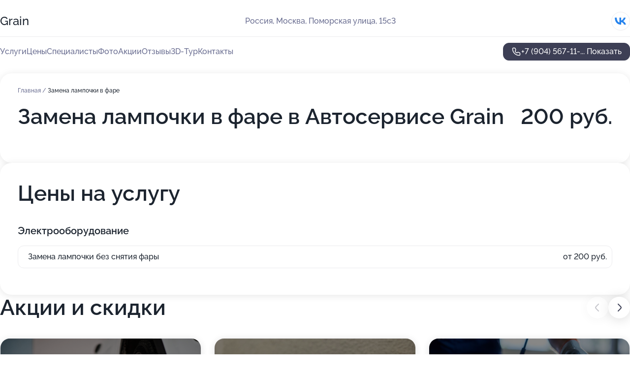

--- FILE ---
content_type: text/html; charset=utf-8
request_url: https://grain-auto.ru/service/zamena_lampochki_v_fare/
body_size: 21543
content:
<!DOCTYPE html>
<html lang="ru">
<head>
	<meta http-equiv="Content-Type" content="text/html; charset=utf-8">
	<meta name="viewport" content="width=device-width,maximum-scale=1,initial-scale=1,user-scalable=0">
	<meta name="format-detection" content="telephone=no">
	<meta name="theme-color" content="#3D3F55">
	<meta name="description" content="Информация о&#160;Автосервисе Grain на&#160;метро Отрадное">
	<link rel="icon" type="image/png" href="/favicon.png">

	<title>Автосервис Grain на&#160;метро Отрадное (на&#160;Поморской улице, на&#160;метро Отрадное)</title>

	<link nonce="iFesKkn1yjmOjNc6ZpSe0hr6" href="//grain-auto.ru/build/lego2/lego2.css?v=bE2ZXU/+kbY" rel="stylesheet" >

		<script type="application/ld+json">{"@context":"http:\/\/schema.org","@type":"AutomotiveBusiness","name":"\u0410\u0432\u0442\u043e\u0441\u0435\u0440\u0432\u0438\u0441 Grain","address":{"@type":"PostalAddress","streetAddress":"\u041f\u043e\u043c\u043e\u0440\u0441\u043a\u0430\u044f \u0443\u043b\u0438\u0446\u0430, 15\u04413","addressLocality":"\u041c\u043e\u0441\u043a\u0432\u0430"},"url":"https:\/\/grain-auto.ru\/","contactPoint":{"@type":"ContactPoint","telephone":"+7\u00a0(904)\u00a0567-11-37","contactType":"customer service","areaServed":"RU","availableLanguage":"Russian"},"sameAs":["https:\/\/vk.com\/auto_grain"],"image":"https:\/\/p0.zoon.ru\/preview\/6T1nWv0qMY5hK0bqaj2p7w\/2400x1500x85\/1\/2\/7\/original_60bc4a56c50d431b1e32de6f_65251b35774954.47909564.jpg","aggregateRating":{"@type":"AggregateRating","ratingValue":4.8,"worstRating":1,"bestRating":5,"reviewCount":66}}</script>
		<script nonce="iFesKkn1yjmOjNc6ZpSe0hr6">
		window.js_base = '/js.php';
	</script>

	</head>
<body >
	 <header id="header" class="header" data-organization-id="60bc4a56c50d431b1e32de6f">
	<div class="wrapper">
		<div class="header-container" data-uitest="lego-header-block">
			<div class="header-menu-activator" data-target="header-menu-activator">
				<span class="header-menu-activator__icon"></span>
			</div>

			<div class="header-title">
				<a href="/">					Grain
				</a>			</div>
			<div class="header-address text-3 text-secondary">Россия, Москва, Поморская улица, 15с3</div>

						<div class="header-socials flex gap-8 icon icon--36" data-target="header-socials">
									<!--noindex-->
					<a href="https://vk.com/auto_grain" data-category="vk_group" rel="nofollow" target="_blank">
						<svg class="svg-icons-vk_group" ><use xlink:href="/build/lego2/icons.svg?v=twXxpJO2KYk#vk_group"></use></svg>
					</a>
					<!--/noindex-->
							</div>
					</div>

		<nav class="nav" data-target="header-nav" data-uitest="lego-navigation-block">
			<ul>
									<li data-target="header-services">
						<svg class="svg-icons-services" ><use xlink:href="/build/lego2/icons.svg?v=twXxpJO2KYk#services"></use></svg>
						<a data-target="header-nav-link" href="https://grain-auto.ru/services/" data-za="{&quot;ev_label&quot;:&quot;all_service&quot;}">Услуги</a>
					</li>
									<li data-target="header-prices">
						<svg class="svg-icons-prices" ><use xlink:href="/build/lego2/icons.svg?v=twXxpJO2KYk#prices"></use></svg>
						<a data-target="header-nav-link" href="https://grain-auto.ru/price/" data-za="{&quot;ev_label&quot;:&quot;price&quot;}">Цены</a>
					</li>
									<li data-target="header-specialists">
						<svg class="svg-icons-specialists" ><use xlink:href="/build/lego2/icons.svg?v=twXxpJO2KYk#specialists"></use></svg>
						<a data-target="header-nav-link" href="https://grain-auto.ru/#specialists" data-za="{&quot;ev_label&quot;:&quot;org_prof&quot;}">Специалисты</a>
					</li>
									<li data-target="header-photo">
						<svg class="svg-icons-photo" ><use xlink:href="/build/lego2/icons.svg?v=twXxpJO2KYk#photo"></use></svg>
						<a data-target="header-nav-link" href="https://grain-auto.ru/#photos" data-za="{&quot;ev_label&quot;:&quot;photos&quot;}">Фото</a>
					</li>
									<li data-target="header-offers">
						<svg class="svg-icons-offers" ><use xlink:href="/build/lego2/icons.svg?v=twXxpJO2KYk#offers"></use></svg>
						<a data-target="header-nav-link" href="https://grain-auto.ru/#offers" data-za="{&quot;ev_label&quot;:&quot;offer&quot;}">Акции</a>
					</li>
									<li data-target="header-reviews">
						<svg class="svg-icons-reviews" ><use xlink:href="/build/lego2/icons.svg?v=twXxpJO2KYk#reviews"></use></svg>
						<a data-target="header-nav-link" href="https://grain-auto.ru/#reviews" data-za="{&quot;ev_label&quot;:&quot;reviews&quot;}">Отзывы</a>
					</li>
									<li data-target="header-tour3d">
						<svg class="svg-icons-tour3d" ><use xlink:href="/build/lego2/icons.svg?v=twXxpJO2KYk#tour3d"></use></svg>
						<a data-target="header-nav-link" href="https://grain-auto.ru/#tour3d" data-za="{&quot;ev_label&quot;:&quot;tour3d&quot;}">3D-Тур</a>
					</li>
									<li data-target="header-contacts">
						<svg class="svg-icons-contacts" ><use xlink:href="/build/lego2/icons.svg?v=twXxpJO2KYk#contacts"></use></svg>
						<a data-target="header-nav-link" href="https://grain-auto.ru/#contacts" data-za="{&quot;ev_label&quot;:&quot;contacts&quot;}">Контакты</a>
					</li>
							</ul>

			<div class="header-controls">
				<div class="header-controls__wrapper">
					<a
	href="tel:+79045671137"
	class="phone-button button button--primary button--36 icon--20"
	data-phone="+7 (904) 567-11-37"
	data-za="{&quot;ev_sourceType&quot;:&quot;&quot;,&quot;ev_sourceId&quot;:&quot;60bc4a56c50d431b1e32de6f.2148&quot;,&quot;object_type&quot;:&quot;organization&quot;,&quot;object_id&quot;:&quot;60bc4a56c50d431b1e32de6f.2148&quot;,&quot;ev_label&quot;:&quot;premium&quot;,&quot;ev_category&quot;:&quot;phone_o_l&quot;}">
	<svg class="svg-icons-phone" ><use xlink:href="/build/lego2/icons.svg?v=twXxpJO2KYk#phone"></use></svg>
			<div data-target="show-phone-number">
			+7 (904) 567-11-...
			<span data-target="phone-button-show">Показать</span>
		</div>
	</a>


									</div>

							</div>

			<div class="header-nav-address">
									<div class="header-block flex gap-12 icon icon--36" data-target="header-socials">
													<!--noindex-->
							<a href="https://vk.com/auto_grain" data-category="vk_group" rel="nofollow" target="_blank">
								<svg class="svg-icons-vk_group" ><use xlink:href="/build/lego2/icons.svg?v=twXxpJO2KYk#vk_group"></use></svg>
							</a>
							<!--/noindex-->
											</div>
				
				<div class="header-block text-3 text-center text-secondary">Россия, Москва, Поморская улица, 15с3</div>
			</div>
		</nav>
	</div>
</header>
<div class="header-placeholder"></div>

<div class="contacts-panel" id="contacts-panel">
	

	<div class="contacts-panel-wrapper">
								<a href="tel:+79045671137" class="contacts-panel-icon" data-phone="+7 (904) 567-11-37" data-za="{&quot;ev_sourceType&quot;:&quot;nav_panel&quot;,&quot;ev_sourceId&quot;:&quot;60bc4a56c50d431b1e32de6f.2148&quot;,&quot;object_type&quot;:&quot;organization&quot;,&quot;object_id&quot;:&quot;60bc4a56c50d431b1e32de6f.2148&quot;,&quot;ev_label&quot;:&quot;premium&quot;,&quot;ev_category&quot;:&quot;phone_o_l&quot;}">
				<svg class="svg-icons-phone_filled" ><use xlink:href="/build/lego2/icons.svg?v=twXxpJO2KYk#phone_filled"></use></svg>
			</a>
						</div>
</div>

<script nonce="iFesKkn1yjmOjNc6ZpSe0hr6" type="module">
	import { initContactsPanel } from '//grain-auto.ru/build/lego2/lego2.js?v=q3BPK5dzBCA';

	initContactsPanel(document.getElementById('contacts-panel'));
</script>


<script nonce="iFesKkn1yjmOjNc6ZpSe0hr6" type="module">
	import { initHeader } from '//grain-auto.ru/build/lego2/lego2.js?v=q3BPK5dzBCA';

	initHeader(document.getElementById('header'));
</script>
 	<main class="main-container">
		<div class="wrapper section-wrapper">
			<div class="service-description__wrapper">
	<section class="service-description section-block">
		<div class="page-breadcrumbs">
			<div class="breadcrumbs">
			<span>
							<a href="https://grain-auto.ru/">
					Главная
				</a>
						/		</span>
			<span class="active">
							Замена лампочки в фаре
								</span>
	</div>

		</div>
					<script nonce="iFesKkn1yjmOjNc6ZpSe0hr6" type="application/ld+json">{"@context":"http:\/\/schema.org","@type":"BreadcrumbList","itemListElement":[{"@type":"ListItem","position":1,"item":{"name":"\u0413\u043b\u0430\u0432\u043d\u0430\u044f","@id":"https:\/\/grain-auto.ru\/"}}]}</script>
		
		<div class="service-description-title">
			<h1 class="page-title">Замена лампочки в фаре в Автосервисе Grain</h1>
			<div class="service-description-title__price">
									<span class="service-description__price-label text-secondary">Цена:</span>
											200
										руб.
							</div>
		</div>

		<div class="service-description__text collapse collapse--text-3">
			<div class="collapse__overflow">
				<div class="collapse__text"><p> </p></div>
			</div>
		</div>
	</section>

		<section class="service-prices section-block">
		<h2 class="text-h2">Цены на услугу</h2>

		<ul class="service-prices-list">
							<li>
					<div class="service-prices-list__title">
						Электрооборудование
					</div>
					<div>
						<ul class="service-list-dish__items">
															<li class="service-list-dish service-list-dish--price">
									Замена лампочки без снятия фары
									<div class="service-list-dish__price">
																					от 200 руб.
																			</div>
								</li>
													</ul>
					</div>
				</li>
					</ul>
	</section>
	</div>
<section class="offers" id="offers" data-uitest="lego-offers-block">
	<div class="section-block__title flex flex--sb">
		<h2 class="text-h2">
			Акции и скидки
		</h2>

		<div class="slider__navigation" data-target="slider-navigation">
			<button class="slider__control prev" data-target="slider-prev">
				<svg class="svg-icons-arrow" ><use xlink:href="/build/lego2/icons.svg?v=twXxpJO2KYk#arrow"></use></svg>
			</button>
			<button class="slider__control next" data-target="slider-next">
				<svg class="svg-icons-arrow" ><use xlink:href="/build/lego2/icons.svg?v=twXxpJO2KYk#arrow"></use></svg>
			</button>
		</div>
	</div>

	<div class="offers__list" data-target="slider-container">
		<div class="offers__slider swiper-wrapper">
							<div data-offer-id="689f1980b171c739db036080" data-sid="689f1980b171c739db036080.04eb" class="offers-item swiper-slide text-white">
					<img
						class="offers-item__image"
						src="https://p1.zoon.ru/4/c/689f1980b171c739db036080_689f19fcf2c8a9.31978675.jpg"
						loading="lazy"
						alt="">
					<div class="offers-item__container">
						<div class="offers-item__name text-5">Скидка 15% на регулировку схода-развала</div>
						<div class="offers-item__bottom">
							<div>
								<div>
									Срок действия
								</div>
								<div>Последний день</div>
							</div>
							<button class="button offers-item__button button--36">Подробнее</button>
						</div>
					</div>
				</div>
							<div data-offer-id="689b7dbcf7867f1c200796ad" data-sid="689b7dbcf7867f1c200796ad.eebb" class="offers-item swiper-slide text-white">
					<img
						class="offers-item__image"
						src="https://p0.zoon.ru/2/3/689b7c5b887fc43a11009956_689b7daf176778.51117855.jpg"
						loading="lazy"
						alt="">
					<div class="offers-item__container">
						<div class="offers-item__name text-5">Скидка 15% на заправку автокондиционера</div>
						<div class="offers-item__bottom">
							<div>
								<div>
									Срок действия
								</div>
								<div>Постоянная акция</div>
							</div>
							<button class="button offers-item__button button--36">Подробнее</button>
						</div>
					</div>
				</div>
							<div data-offer-id="62b5baec74baa674850e940b" data-sid="62b5baec74baa674850e940b.874c" class="offers-item swiper-slide text-white">
					<img
						class="offers-item__image"
						src="https://p2.zoon.ru/f/b/62b5baec74baa674850e940b_689b7c9a53d488.31032727.jpg"
						loading="lazy"
						alt="">
					<div class="offers-item__container">
						<div class="offers-item__name text-5">Замена масла + диагностика подвески по специальной цене</div>
						<div class="offers-item__bottom">
							<div>
								<div>
									Срок действия
								</div>
								<div>Осталось 3 дня, до 2 февраля</div>
							</div>
							<button class="button offers-item__button button--36">Подробнее</button>
						</div>
					</div>
				</div>
							<div data-offer-id="62b5bc04d841d925510a0899" data-sid="62b5bc04d841d925510a0899.46ba" class="offers-item swiper-slide text-white">
					<img
						class="offers-item__image"
						src="https://p2.zoon.ru/f/3/62b5bc04d841d925510a0899_62b5c1c4e62a80.95529997.jpg"
						loading="lazy"
						alt="">
					<div class="offers-item__container">
						<div class="offers-item__name text-5">Именинникам 10% скидка на все работы</div>
						<div class="offers-item__bottom">
							<div>
								<div>
									Срок действия
								</div>
								<div>Осталось 3 дня, до 2 февраля</div>
							</div>
							<button class="button offers-item__button button--36">Подробнее</button>
						</div>
					</div>
				</div>
							<div data-offer-id="638df0cff0b58689d0001c80" data-sid="638df0cff0b58689d0001c80.9013" class="offers-item swiper-slide text-white">
					<img
						class="offers-item__image"
						src="https://p1.zoon.ru/7/0/638df0cff0b58689d0001c80_638df5ec8cea80.70372958.jpg"
						loading="lazy"
						alt="">
					<div class="offers-item__container">
						<div class="offers-item__name text-5">Выявление течи в системе охлаждения спец прибором</div>
						<div class="offers-item__bottom">
							<div>
								<div>
									Срок действия
								</div>
								<div>Осталось 2 дня, до 1 февраля</div>
							</div>
							<button class="button offers-item__button button--36">Подробнее</button>
						</div>
					</div>
				</div>
							<div data-offer-id="6523fd5a627e2bb2aa0a0568" data-sid="6523fd5a627e2bb2aa0a0568.839a" class="offers-item swiper-slide text-white">
					<img
						class="offers-item__image"
						src="https://p1.zoon.ru/b/8/6523fd5a627e2bb2aa0a0568_6523ff9b212a73.23368815.jpg"
						loading="lazy"
						alt="">
					<div class="offers-item__container">
						<div class="offers-item__name text-5">Приведи друга и получи скидку 200 руб</div>
						<div class="offers-item__bottom">
							<div>
								<div>
									Срок действия
								</div>
								<div>Последний день</div>
							</div>
							<button class="button offers-item__button button--36">Подробнее</button>
						</div>
					</div>
				</div>
											</div>

		<div class="slider__pagination" data-target="slider-pagination"></div>
	</div>
</section>
<script nonce="iFesKkn1yjmOjNc6ZpSe0hr6" type="module">
	import { initOffers } from '//grain-auto.ru/build/lego2/lego2.js?v=q3BPK5dzBCA';

	const node = document.getElementById('offers');

	initOffers(node, { organizationId: '60bc4a56c50d431b1e32de6f' });
</script>
<section class="photo-section" id="photos" data-uitest="lego-gallery-block">
	<div class="section-block__title flex flex--sb">
		<h2 class="text-h2">Фотогалерея</h2>

					<div class="slider__navigation" data-target="slider-navigation">
				<button class="slider__control prev" data-target="slider-prev">
					<svg class="svg-icons-arrow" ><use xlink:href="/build/lego2/icons.svg?v=twXxpJO2KYk#arrow"></use></svg>
				</button>
				<button class="slider__control next" data-target="slider-next">
					<svg class="svg-icons-arrow" ><use xlink:href="/build/lego2/icons.svg?v=twXxpJO2KYk#arrow"></use></svg>
				</button>
			</div>
			</div>

	<div class="section-block__slider" data-target="slider-container" data-total="10" data-owner-type="organization" data-owner-id="60bc4a56c50d431b1e32de6f">
		<div class="photo-section__slider swiper-wrapper">
						<div class="photo-section__slide swiper-slide" data-id="65251b35931e77e7ad052411" data-target="photo-slide-item" data-index="0">
				<img src="https://p0.zoon.ru/preview/ZBGcJfqNjHHXUGKWoCvXcg/800x800x85/1/2/7/original_60bc4a56c50d431b1e32de6f_65251b35774954.47909564.jpg" loading="lazy" alt="">
			</div>
						<div class="photo-section__slide swiper-slide" data-id="65251bcf068131858104eac7" data-target="photo-slide-item" data-index="1">
				<img src="https://p1.zoon.ru/preview/jMQ8VsAWK1tvAWbcUcf8OA/1067x800x85/1/0/0/original_60bc4a56c50d431b1e32de6f_65251bcf28de86.75853928.jpg" loading="lazy" alt="">
			</div>
						<div class="photo-section__slide swiper-slide" data-id="653f79c4cafb69661c003600" data-target="photo-slide-item" data-index="2">
				<img src="https://p1.zoon.ru/preview/iXrhrF4xOXyrIoSiEhnYmw/800x800x85/1/1/6/original_60bc4a56c50d431b1e32de6f_653f79c4ac1a10.34525141.jpg" loading="lazy" alt="">
			</div>
						<div class="photo-section__slide swiper-slide" data-id="65251b0c897d45a3ff04dd75" data-target="photo-slide-item" data-index="3">
				<img src="https://p2.zoon.ru/preview/mMK8xwJUrGvaadi3OwoE9Q/800x800x85/1/b/9/original_60bc4a56c50d431b1e32de6f_65251b0c68fd26.91146788.jpg" loading="lazy" alt="">
			</div>
						<div class="photo-section__slide swiper-slide" data-id="65251b0bcd881deb40030009" data-target="photo-slide-item" data-index="4">
				<img src="https://p0.zoon.ru/preview/SFUW8S7kpvt0Pi9tsxVD4A/1280x720x85/1/9/d/original_60bc4a56c50d431b1e32de6f_65251b0b98b5d8.37768684.jpg" loading="lazy" alt="">
			</div>
						<div class="photo-section__slide swiper-slide" data-id="65251be21e538826920b4c75" data-target="photo-slide-item" data-index="5">
				<img src="https://p0.zoon.ru/preview/KzzxUa0UPQlVnRfd19OYhg/800x800x85/1/d/b/original_60bc4a56c50d431b1e32de6f_65251be28de6e3.51866006.jpg" loading="lazy" alt="">
			</div>
						<div class="photo-section__slide swiper-slide" data-id="65251b91ccd02c27920e7e63" data-target="photo-slide-item" data-index="6">
				<img src="https://p1.zoon.ru/preview/S3B-V21nhCF08OM8w3iiVA/1280x670x85/1/c/e/original_60bc4a56c50d431b1e32de6f_65251b9136c409.22287666.jpg" loading="lazy" alt="">
			</div>
						<div class="photo-section__slide swiper-slide" data-id="65263ac58b4392728507e64c" data-target="photo-slide-item" data-index="7">
				<img src="https://p0.zoon.ru/preview/dpBAqnSiYSGwz6G-_5irDg/800x800x85/1/8/6/original_60bc4a56c50d431b1e32de6f_65263ac56df7a7.71863228.jpg" loading="lazy" alt="">
			</div>
						<div class="photo-section__slide swiper-slide" data-id="6799f70223c56831330e3639" data-target="photo-slide-item" data-index="8">
				<img src="https://p0.zoon.ru/preview/JNg4cm9mW42Cac5N5yvAtQ/593x800x85/1/f/6/original_60bc4a56c50d431b1e32de6f_6799f702788217.84880406.jpg" loading="lazy" alt="">
			</div>
						<div class="photo-section__slide swiper-slide" data-id="67d412d4823c4065610b25c8" data-target="photo-slide-item" data-index="9">
				<img src="https://p1.zoon.ru/preview/ke15RNp6HdKaGvUyuDwS8w/600x800x85/1/b/5/original_60bc4a56c50d431b1e32de6f_67d412d3ea0596.86623865.jpg" loading="lazy" alt="">
			</div>
					</div>
	</div>

	<div class="slider__pagination" data-target="slider-pagination"></div>
</section>

<script nonce="iFesKkn1yjmOjNc6ZpSe0hr6" type="module">
	import { initPhotos } from '//grain-auto.ru/build/lego2/lego2.js?v=q3BPK5dzBCA';

	const node = document.getElementById('photos');
	initPhotos(node);
</script>
<section class="reviews-section section-block" id="reviews" data-uitest="lego-reviews-block">
	<div class="section-block__title flex flex--sb">
		<h2 class="text-h2">
			Отзывы
		</h2>

				<div class="slider__navigation" data-target="slider-navigation">
			<button class="slider__control prev" data-target="slider-prev">
				<svg class="svg-icons-arrow" ><use xlink:href="/build/lego2/icons.svg?v=twXxpJO2KYk#arrow"></use></svg>
			</button>
			<button class="slider__control next" data-target="slider-next">
				<svg class="svg-icons-arrow" ><use xlink:href="/build/lego2/icons.svg?v=twXxpJO2KYk#arrow"></use></svg>
			</button>
		</div>
			</div>

	<div class="reviews-section__list" data-target="slider-container">
		<div class="reviews-section__slider swiper-wrapper" data-target="review-section-slides">
							<div
	class="reviews-section-item swiper-slide "
	data-id="67a2783159aa1b93670369ea"
	data-owner-id="60bc4a56c50d431b1e32de6f"
	data-target="review">
	<div  class="flex flex--center-y gap-12">
		<div class="reviews-section-item__avatar">
										<svg class="svg-icons-user" ><use xlink:href="/build/lego2/icons.svg?v=twXxpJO2KYk#user"></use></svg>
					</div>
		<div class="reviews-section-item__head">
			<div class="reviews-section-item__head-top flex flex--center-y gap-16">
				<div class="flex flex--center-y gap-8">
										<div class="stars stars--16" style="--rating: 5">
						<div class="stars__rating">
							<div class="stars stars--filled"></div>
						</div>
					</div>
					<div class="reviews-section-item__mark text-3">
						5,0
					</div>
				</div>
											</div>

			<div class="reviews-section-item__name text-3 fade">
				Екатерина
			</div>
		</div>
	</div>
					<div class="reviews-section-item__descr collapse collapse--text-2 mt-8">
			<div class="collapse__overflow">
				<div class="collapse__text">
					Хочу выразить огромную благодарность всем сотрудникам автосервиса за профессионализм, честность и прозрачность (нет скрытых платежей или навязывания дополнительных услуг)!                                                                       
Качество обслуживания на высоком уровне! Вежливый, отзывчивый и внимательный персонал, готовый помочь и ответить на все вопросы. К каждому клиенту индивидуальный подход.
Вы лучшие!
				</div>
			</div>
		</div>
			<div class="reviews-section-item__date text-2 text-secondary mt-8">
		4 февраля 2025 Отзыв взят с сайта Zoon.ru
	</div>
</div>

							<div
	class="reviews-section-item swiper-slide "
	data-id="6784c2be5629f3c17e01cead"
	data-owner-id="60bc4a56c50d431b1e32de6f"
	data-target="review">
	<div  class="flex flex--center-y gap-12">
		<div class="reviews-section-item__avatar">
										<svg class="svg-icons-user" ><use xlink:href="/build/lego2/icons.svg?v=twXxpJO2KYk#user"></use></svg>
					</div>
		<div class="reviews-section-item__head">
			<div class="reviews-section-item__head-top flex flex--center-y gap-16">
				<div class="flex flex--center-y gap-8">
										<div class="stars stars--16" style="--rating: 5">
						<div class="stars__rating">
							<div class="stars stars--filled"></div>
						</div>
					</div>
					<div class="reviews-section-item__mark text-3">
						5,0
					</div>
				</div>
											</div>

			<div class="reviews-section-item__name text-3 fade">
				Егор Кучин
			</div>
		</div>
	</div>
					<div class="reviews-section-item__descr collapse collapse--text-2 mt-8">
			<div class="collapse__overflow">
				<div class="collapse__text">
																										<div>
							<span class="reviews-section-item__text-title">Комментарий:</span>
							отличный шиномонтаж, в начале и конце сезона приезжаю рано утром, все делают моментом, не успеваешь глазом моргнуть. Классные толковые ребята, всегда помогут, кое-где подскажут.
						</div>
									</div>
			</div>
		</div>
			<div class="reviews-section-item__date text-2 text-secondary mt-8">
		13 января 2025 Отзыв взят с сайта Zoon.ru
	</div>
</div>

							<div
	class="reviews-section-item swiper-slide "
	data-id="66bb311618730f70b70d703f"
	data-owner-id="60bc4a56c50d431b1e32de6f"
	data-target="review">
	<div  class="flex flex--center-y gap-12">
		<div class="reviews-section-item__avatar">
										<svg class="svg-icons-user" ><use xlink:href="/build/lego2/icons.svg?v=twXxpJO2KYk#user"></use></svg>
					</div>
		<div class="reviews-section-item__head">
			<div class="reviews-section-item__head-top flex flex--center-y gap-16">
				<div class="flex flex--center-y gap-8">
										<div class="stars stars--16" style="--rating: 5">
						<div class="stars__rating">
							<div class="stars stars--filled"></div>
						</div>
					</div>
					<div class="reviews-section-item__mark text-3">
						5,0
					</div>
				</div>
											</div>

			<div class="reviews-section-item__name text-3 fade">
				Александр
			</div>
		</div>
	</div>
					<div class="reviews-section-item__descr collapse collapse--text-2 mt-8">
			<div class="collapse__overflow">
				<div class="collapse__text">
					Сотрудники автосервиса в один день оказали мне две услуги, все было нормально, поэтому я еще приеду. Мне понравился профессиональный мастер, он выставил развал-схождение моей машины и все сделал без лишней воды. Другой специалист очень быстро заправил и проверил кондиционер в автомобиле. Могу сказать, что качество услуг даже преобладает над ценой!
				</div>
			</div>
		</div>
			<div class="reviews-section-item__date text-2 text-secondary mt-8">
		13 августа 2024 Отзыв взят с сайта Zoon.ru
	</div>
</div>

							<div
	class="reviews-section-item swiper-slide "
	data-id="66b4c3c52d8cceb36b04bfe4"
	data-owner-id="60bc4a56c50d431b1e32de6f"
	data-target="review">
	<div  class="flex flex--center-y gap-12">
		<div class="reviews-section-item__avatar">
										<svg class="svg-icons-user" ><use xlink:href="/build/lego2/icons.svg?v=twXxpJO2KYk#user"></use></svg>
					</div>
		<div class="reviews-section-item__head">
			<div class="reviews-section-item__head-top flex flex--center-y gap-16">
				<div class="flex flex--center-y gap-8">
										<div class="stars stars--16" style="--rating: 5">
						<div class="stars__rating">
							<div class="stars stars--filled"></div>
						</div>
					</div>
					<div class="reviews-section-item__mark text-3">
						5,0
					</div>
				</div>
											</div>

			<div class="reviews-section-item__name text-3 fade">
				Пискарев Юрий Александрович
			</div>
		</div>
	</div>
					<div class="reviews-section-item__descr collapse collapse--text-2 mt-8">
			<div class="collapse__overflow">
				<div class="collapse__text">
					Атмосфера в сервисе какая-то такая, будто своя, и этого не передать словами. Коллектив сам по себе очень добрый и дружелюбный, а я приезжаю к ним как к родным. Они быстренько и четенько выполняют работу, в отличие от других специалистов, которые делают - лишь бы сделать и забыть. Мне понравилось, как качественно мастера поменяли косточку амортизаторов, потратив на все примерно час. Кажется, что теперь постоянно буду ездить в данный центр, так как он лучший среди тех, где я был.
				</div>
			</div>
		</div>
			<div class="reviews-section-item__date text-2 text-secondary mt-8">
		8 августа 2024 Отзыв взят с сайта Zoon.ru
	</div>
</div>

							<div
	class="reviews-section-item swiper-slide "
	data-id="66b48a5121ccf16afd026393"
	data-owner-id="60bc4a56c50d431b1e32de6f"
	data-target="review">
	<div  class="flex flex--center-y gap-12">
		<div class="reviews-section-item__avatar">
										<svg class="svg-icons-user" ><use xlink:href="/build/lego2/icons.svg?v=twXxpJO2KYk#user"></use></svg>
					</div>
		<div class="reviews-section-item__head">
			<div class="reviews-section-item__head-top flex flex--center-y gap-16">
				<div class="flex flex--center-y gap-8">
										<div class="stars stars--16" style="--rating: 5">
						<div class="stars__rating">
							<div class="stars stars--filled"></div>
						</div>
					</div>
					<div class="reviews-section-item__mark text-3">
						5,0
					</div>
				</div>
											</div>

			<div class="reviews-section-item__name text-3 fade">
				Юрий
			</div>
		</div>
	</div>
					<div class="reviews-section-item__descr collapse collapse--text-2 mt-8">
			<div class="collapse__overflow">
				<div class="collapse__text">
					Все прошло быстро и качественно, приезжал на небольшие ремонтные работы, меня все устроило. В сервисе был впервые, выбрал его по территориальному расположению и по неплохим, основным отзывам, из которых большинство подтвердились, это на мой взгляд. Остался всем доволен, при необходимости буду обращаться и рекомендовать всем знакомым, которые находятся тоже в данном районе.
				</div>
			</div>
		</div>
			<div class="reviews-section-item__date text-2 text-secondary mt-8">
		8 августа 2024 Отзыв взят с сайта Zoon.ru
	</div>
</div>

							<div
	class="reviews-section-item swiper-slide "
	data-id="66b0b57eede90f273c08692c"
	data-owner-id="60bc4a56c50d431b1e32de6f"
	data-target="review">
	<div  class="flex flex--center-y gap-12">
		<div class="reviews-section-item__avatar">
										<svg class="svg-icons-user" ><use xlink:href="/build/lego2/icons.svg?v=twXxpJO2KYk#user"></use></svg>
					</div>
		<div class="reviews-section-item__head">
			<div class="reviews-section-item__head-top flex flex--center-y gap-16">
				<div class="flex flex--center-y gap-8">
										<div class="stars stars--16" style="--rating: 5">
						<div class="stars__rating">
							<div class="stars stars--filled"></div>
						</div>
					</div>
					<div class="reviews-section-item__mark text-3">
						5,0
					</div>
				</div>
											</div>

			<div class="reviews-section-item__name text-3 fade">
				Юрий
			</div>
		</div>
	</div>
					<div class="reviews-section-item__descr collapse collapse--text-2 mt-8">
			<div class="collapse__overflow">
				<div class="collapse__text">
					Влетел в бордюр, погнул рычаг на машине, в мое положение вошли, когда нужно было сделать всю работу по автомобилю. Мастера очень качественно и быстро справились, за час, поэтому все понравилось. Они отлично общались со мной, по-доброму, молодцы ребята. С автосервисом уже давно знаком, не один раз приходил.
				</div>
			</div>
		</div>
			<div class="reviews-section-item__date text-2 text-secondary mt-8">
		5 августа 2024 Отзыв взят с сайта Zoon.ru
	</div>
</div>

							<div
	class="reviews-section-item swiper-slide "
	data-id="66b07ae8fd0b9123ec090de9"
	data-owner-id="60bc4a56c50d431b1e32de6f"
	data-target="review">
	<div  class="flex flex--center-y gap-12">
		<div class="reviews-section-item__avatar">
										<svg class="svg-icons-user" ><use xlink:href="/build/lego2/icons.svg?v=twXxpJO2KYk#user"></use></svg>
					</div>
		<div class="reviews-section-item__head">
			<div class="reviews-section-item__head-top flex flex--center-y gap-16">
				<div class="flex flex--center-y gap-8">
										<div class="stars stars--16" style="--rating: 5">
						<div class="stars__rating">
							<div class="stars stars--filled"></div>
						</div>
					</div>
					<div class="reviews-section-item__mark text-3">
						5,0
					</div>
				</div>
											</div>

			<div class="reviews-section-item__name text-3 fade">
				Федоров Антон
			</div>
		</div>
	</div>
					<div class="reviews-section-item__descr collapse collapse--text-2 mt-8">
			<div class="collapse__overflow">
				<div class="collapse__text">
					Меня приняли, нашли время, проверили все, сделали очень оперативно, быстро. Делали проверку и заправку кондиционера, замену передних колодок. Получу запчасти, приеду в сервис еще.
				</div>
			</div>
		</div>
			<div class="reviews-section-item__date text-2 text-secondary mt-8">
		5 августа 2024 Отзыв взят с сайта Zoon.ru
	</div>
</div>

							<div
	class="reviews-section-item swiper-slide "
	data-id="66a20bebab479235c1018ef4"
	data-owner-id="60bc4a56c50d431b1e32de6f"
	data-target="review">
	<div  class="flex flex--center-y gap-12">
		<div class="reviews-section-item__avatar">
										<svg class="svg-icons-user" ><use xlink:href="/build/lego2/icons.svg?v=twXxpJO2KYk#user"></use></svg>
					</div>
		<div class="reviews-section-item__head">
			<div class="reviews-section-item__head-top flex flex--center-y gap-16">
				<div class="flex flex--center-y gap-8">
										<div class="stars stars--16" style="--rating: 5">
						<div class="stars__rating">
							<div class="stars stars--filled"></div>
						</div>
					</div>
					<div class="reviews-section-item__mark text-3">
						5,0
					</div>
				</div>
											</div>

			<div class="reviews-section-item__name text-3 fade">
				Владимир
			</div>
		</div>
	</div>
					<div class="reviews-section-item__descr collapse collapse--text-2 mt-8">
			<div class="collapse__overflow">
				<div class="collapse__text">
					В сервис приезжал на шиномонтаж, так как случился прокол колеса. Ребята молодцы, все быстренько сделали, с работой справились в течение 10 минут, все внимательно осмотрели и даже не снимали колесо, все нормально отремонтировали. Специалисты отлично со мной побеседовали, мы все обсудили. Обратился в данный сервис, потому что он рядышком с работой, буквально в трехсот метрах.
				</div>
			</div>
		</div>
			<div class="reviews-section-item__date text-2 text-secondary mt-8">
		25 июля 2024 Отзыв взят с сайта Zoon.ru
	</div>
</div>

							<div
	class="reviews-section-item swiper-slide "
	data-id="66a014053658ef0fa405afe4"
	data-owner-id="60bc4a56c50d431b1e32de6f"
	data-target="review">
	<div  class="flex flex--center-y gap-12">
		<div class="reviews-section-item__avatar">
										<svg class="svg-icons-user" ><use xlink:href="/build/lego2/icons.svg?v=twXxpJO2KYk#user"></use></svg>
					</div>
		<div class="reviews-section-item__head">
			<div class="reviews-section-item__head-top flex flex--center-y gap-16">
				<div class="flex flex--center-y gap-8">
										<div class="stars stars--16" style="--rating: 5">
						<div class="stars__rating">
							<div class="stars stars--filled"></div>
						</div>
					</div>
					<div class="reviews-section-item__mark text-3">
						5,0
					</div>
				</div>
											</div>

			<div class="reviews-section-item__name text-3 fade">
				Дмитрий
			</div>
		</div>
	</div>
					<div class="reviews-section-item__descr collapse collapse--text-2 mt-8">
			<div class="collapse__overflow">
				<div class="collapse__text">
					Хорошее отношение людей и отличный качественный ремонт - все устроило! Сотрудники внимательно слушают, дают рекомендации и советы по тому, что можно и как лучше сделать. Доволен и приемщиком, и мастерами. Ребята говорят, чего не стоит ставить, берут для меня нормальные детали и устанавливают их, о чем я потом не жалею. Они заменили бензонасос, который функционирует уже третий год.
				</div>
			</div>
		</div>
			<div class="reviews-section-item__date text-2 text-secondary mt-8">
		23 июля 2024 Отзыв взят с сайта Zoon.ru
	</div>
</div>

							<div
	class="reviews-section-item swiper-slide "
	data-id="6696e79524c240d6650f0c8c"
	data-owner-id="60bc4a56c50d431b1e32de6f"
	data-target="review">
	<div  class="flex flex--center-y gap-12">
		<div class="reviews-section-item__avatar">
										<svg class="svg-icons-user" ><use xlink:href="/build/lego2/icons.svg?v=twXxpJO2KYk#user"></use></svg>
					</div>
		<div class="reviews-section-item__head">
			<div class="reviews-section-item__head-top flex flex--center-y gap-16">
				<div class="flex flex--center-y gap-8">
										<div class="stars stars--16" style="--rating: 5">
						<div class="stars__rating">
							<div class="stars stars--filled"></div>
						</div>
					</div>
					<div class="reviews-section-item__mark text-3">
						5,0
					</div>
				</div>
											</div>

			<div class="reviews-section-item__name text-3 fade">
				Дмитрий
			</div>
		</div>
	</div>
					<div class="reviews-section-item__descr collapse collapse--text-2 mt-8">
			<div class="collapse__overflow">
				<div class="collapse__text">
					Профессиональные, высококвалифицированные сотрудники, открыто общались, все рассказали, показали. Устроила скорость ремонта, по цене как было договорено, так и осталось. В моем автомобиле провели замену сцепления за 4-5 часов.
				</div>
			</div>
		</div>
			<div class="reviews-section-item__date text-2 text-secondary mt-8">
		17 июля 2024 Отзыв взят с сайта Zoon.ru
	</div>
</div>

							<div
	class="reviews-section-item swiper-slide "
	data-id="6695d0ae756abf3773064d79"
	data-owner-id="60bc4a56c50d431b1e32de6f"
	data-target="review">
	<div  class="flex flex--center-y gap-12">
		<div class="reviews-section-item__avatar">
										<svg class="svg-icons-user" ><use xlink:href="/build/lego2/icons.svg?v=twXxpJO2KYk#user"></use></svg>
					</div>
		<div class="reviews-section-item__head">
			<div class="reviews-section-item__head-top flex flex--center-y gap-16">
				<div class="flex flex--center-y gap-8">
										<div class="stars stars--16" style="--rating: 5">
						<div class="stars__rating">
							<div class="stars stars--filled"></div>
						</div>
					</div>
					<div class="reviews-section-item__mark text-3">
						5,0
					</div>
				</div>
											</div>

			<div class="reviews-section-item__name text-3 fade">
				Наталья
			</div>
		</div>
	</div>
					<div class="reviews-section-item__descr collapse collapse--text-2 mt-8">
			<div class="collapse__overflow">
				<div class="collapse__text">
					Я всегда обслуживаюсь в сервисе, нравится отношение. В последний раз в моем автомобиле меняли сцепление. По времени все сделали как смогли. По качеству все выполнили нормально. Персонал проявляет себя профессионально, вежливо.
				</div>
			</div>
		</div>
			<div class="reviews-section-item__date text-2 text-secondary mt-8">
		16 июля 2024 Отзыв взят с сайта Zoon.ru
	</div>
</div>

							<div
	class="reviews-section-item swiper-slide "
	data-id="6695929cb12bcbc501076655"
	data-owner-id="60bc4a56c50d431b1e32de6f"
	data-target="review">
	<div  class="flex flex--center-y gap-12">
		<div class="reviews-section-item__avatar">
										<svg class="svg-icons-user" ><use xlink:href="/build/lego2/icons.svg?v=twXxpJO2KYk#user"></use></svg>
					</div>
		<div class="reviews-section-item__head">
			<div class="reviews-section-item__head-top flex flex--center-y gap-16">
				<div class="flex flex--center-y gap-8">
										<div class="stars stars--16" style="--rating: 5">
						<div class="stars__rating">
							<div class="stars stars--filled"></div>
						</div>
					</div>
					<div class="reviews-section-item__mark text-3">
						5,0
					</div>
				</div>
											</div>

			<div class="reviews-section-item__name text-3 fade">
				Алексей
			</div>
		</div>
	</div>
					<div class="reviews-section-item__descr collapse collapse--text-2 mt-8">
			<div class="collapse__overflow">
				<div class="collapse__text">
					Все хорошо! Качественное выполнение работы меня полностью устроило. Сотрудники устранили неисправность, заменили теплообменник, поэтому масло из моторного отсека больше не попадает в антифриз, охлаждающую жидкость. На эту сложную работу с учетом разбора двигателя ушло часа три-четыре. Изначально поломку обнаружили во время ТО. Молодцы!
				</div>
			</div>
		</div>
			<div class="reviews-section-item__date text-2 text-secondary mt-8">
		16 июля 2024 Отзыв взят с сайта Zoon.ru
	</div>
</div>

							<div
	class="reviews-section-item swiper-slide "
	data-id="669556cdfb88b57c9b020e07"
	data-owner-id="60bc4a56c50d431b1e32de6f"
	data-target="review">
	<div  class="flex flex--center-y gap-12">
		<div class="reviews-section-item__avatar">
										<svg class="svg-icons-user" ><use xlink:href="/build/lego2/icons.svg?v=twXxpJO2KYk#user"></use></svg>
					</div>
		<div class="reviews-section-item__head">
			<div class="reviews-section-item__head-top flex flex--center-y gap-16">
				<div class="flex flex--center-y gap-8">
										<div class="stars stars--16" style="--rating: 5">
						<div class="stars__rating">
							<div class="stars stars--filled"></div>
						</div>
					</div>
					<div class="reviews-section-item__mark text-3">
						5,0
					</div>
				</div>
											</div>

			<div class="reviews-section-item__name text-3 fade">
				Григорий
			</div>
		</div>
	</div>
					<div class="reviews-section-item__descr collapse collapse--text-2 mt-8">
			<div class="collapse__overflow">
				<div class="collapse__text">
					Коллектив ребят подбирают запчасти, помогают, все пунктуально по времени, соответствует договору, договорился в час, приехал, загнали машину. Делают быстро, четко, качественно, на высшем уровне! По стоимости на порядок дешевле. В автомобиле делали замену ходовой части, работы по двигателю, по кузову меняли запчасти. Пользуюсь услугами сервиса 1,5-2 года, он территориально  близко, во всех аспектах, что касается уровня цен, качества работы - мне абсолютно все подходит.
				</div>
			</div>
		</div>
			<div class="reviews-section-item__date text-2 text-secondary mt-8">
		15 июля 2024 Отзыв взят с сайта Zoon.ru
	</div>
</div>

							<div
	class="reviews-section-item swiper-slide "
	data-id="6690ffdbd10dea7149038404"
	data-owner-id="60bc4a56c50d431b1e32de6f"
	data-target="review">
	<div  class="flex flex--center-y gap-12">
		<div class="reviews-section-item__avatar">
										<svg class="svg-icons-user" ><use xlink:href="/build/lego2/icons.svg?v=twXxpJO2KYk#user"></use></svg>
					</div>
		<div class="reviews-section-item__head">
			<div class="reviews-section-item__head-top flex flex--center-y gap-16">
				<div class="flex flex--center-y gap-8">
										<div class="stars stars--16" style="--rating: 5">
						<div class="stars__rating">
							<div class="stars stars--filled"></div>
						</div>
					</div>
					<div class="reviews-section-item__mark text-3">
						5,0
					</div>
				</div>
											</div>

			<div class="reviews-section-item__name text-3 fade">
				Денис
			</div>
		</div>
	</div>
					<div class="reviews-section-item__descr collapse collapse--text-2 mt-8">
			<div class="collapse__overflow">
				<div class="collapse__text">
					Автосервис находится близко к моему дому и ехать не так далеко, еще нашел о &quot;Grain&quot; хорошие отзывы в интернете и решил в первый раз обратиться для сход-развала моего автомобиля. Меня все устроило, и профессионализм мастера и качество его работы. Он человек с ответственным подходом к делу, все выставил, вымерил, показал, подсказал и справился за полтора часа. После работы специалиста я сделал фотографии с диагностического монитора, там была видна вся необходимая информация.
				</div>
			</div>
		</div>
			<div class="reviews-section-item__date text-2 text-secondary mt-8">
		12 июля 2024 Отзыв взят с сайта Zoon.ru
	</div>
</div>

							<div
	class="reviews-section-item swiper-slide "
	data-id="668fee39d9d967592a054922"
	data-owner-id="60bc4a56c50d431b1e32de6f"
	data-target="review">
	<div  class="flex flex--center-y gap-12">
		<div class="reviews-section-item__avatar">
										<svg class="svg-icons-user" ><use xlink:href="/build/lego2/icons.svg?v=twXxpJO2KYk#user"></use></svg>
					</div>
		<div class="reviews-section-item__head">
			<div class="reviews-section-item__head-top flex flex--center-y gap-16">
				<div class="flex flex--center-y gap-8">
										<div class="stars stars--16" style="--rating: 5">
						<div class="stars__rating">
							<div class="stars stars--filled"></div>
						</div>
					</div>
					<div class="reviews-section-item__mark text-3">
						5,0
					</div>
				</div>
											</div>

			<div class="reviews-section-item__name text-3 fade">
				Роман
			</div>
		</div>
	</div>
					<div class="reviews-section-item__descr collapse collapse--text-2 mt-8">
			<div class="collapse__overflow">
				<div class="collapse__text">
					Приняли машину в ремонт в день обращения. В течении дня устранили неисправность, дали рекомендации. Все на высшем уровне. В следующий раз обязательно приеду на обслуживание.
				</div>
			</div>
		</div>
			<div class="reviews-section-item__date text-2 text-secondary mt-8">
		11 июля 2024 Отзыв взят с сайта Zoon.ru
	</div>
</div>

							<div
	class="reviews-section-item swiper-slide "
	data-id="668290ee18893f105e004884"
	data-owner-id="60bc4a56c50d431b1e32de6f"
	data-target="review">
	<div  class="flex flex--center-y gap-12">
		<div class="reviews-section-item__avatar">
										<svg class="svg-icons-user" ><use xlink:href="/build/lego2/icons.svg?v=twXxpJO2KYk#user"></use></svg>
					</div>
		<div class="reviews-section-item__head">
			<div class="reviews-section-item__head-top flex flex--center-y gap-16">
				<div class="flex flex--center-y gap-8">
										<div class="stars stars--16" style="--rating: 5">
						<div class="stars__rating">
							<div class="stars stars--filled"></div>
						</div>
					</div>
					<div class="reviews-section-item__mark text-3">
						5,0
					</div>
				</div>
											</div>

			<div class="reviews-section-item__name text-3 fade">
				Николай
			</div>
		</div>
	</div>
					<div class="reviews-section-item__descr collapse collapse--text-2 mt-8">
			<div class="collapse__overflow">
				<div class="collapse__text">
					Мне понравилось общение с клиентом, быстрота ответов на запросы и проведённая консультация, а также цены. Я обращался по поводу технического обслуживания, на всю работу ушёл примерно день или два, услуги оказали качественно.
				</div>
			</div>
		</div>
			<div class="reviews-section-item__date text-2 text-secondary mt-8">
		1 июля 2024 Отзыв взят с сайта Zoon.ru
	</div>
</div>

							<div
	class="reviews-section-item swiper-slide "
	data-id="667e0d77e579b7f0b30c872c"
	data-owner-id="60bc4a56c50d431b1e32de6f"
	data-target="review">
	<div  class="flex flex--center-y gap-12">
		<div class="reviews-section-item__avatar">
										<svg class="svg-icons-user" ><use xlink:href="/build/lego2/icons.svg?v=twXxpJO2KYk#user"></use></svg>
					</div>
		<div class="reviews-section-item__head">
			<div class="reviews-section-item__head-top flex flex--center-y gap-16">
				<div class="flex flex--center-y gap-8">
										<div class="stars stars--16" style="--rating: 5">
						<div class="stars__rating">
							<div class="stars stars--filled"></div>
						</div>
					</div>
					<div class="reviews-section-item__mark text-3">
						5,0
					</div>
				</div>
											</div>

			<div class="reviews-section-item__name text-3 fade">
				Евгений
			</div>
		</div>
	</div>
					<div class="reviews-section-item__descr collapse collapse--text-2 mt-8">
			<div class="collapse__overflow">
				<div class="collapse__text">
					В автосервисе качественно выполняют работу. В последнее посещение я обращался для ремонта вентиляции топливного бака с заменой детали, которую предоставил сервис. Работа заняла минут 30, не учитывая время заказа запчасти. В Grain я обращаюсь часто и для проведения ТО, и просто для необходимых работ. Могу отметить, что в сервисе не навязывают лишние услуги.
				</div>
			</div>
		</div>
			<div class="reviews-section-item__date text-2 text-secondary mt-8">
		28 июня 2024 Отзыв взят с сайта Zoon.ru
	</div>
</div>

							<div
	class="reviews-section-item swiper-slide "
	data-id="667dd1b3be248b5dfb0c9ba9"
	data-owner-id="60bc4a56c50d431b1e32de6f"
	data-target="review">
	<div  class="flex flex--center-y gap-12">
		<div class="reviews-section-item__avatar">
										<svg class="svg-icons-user" ><use xlink:href="/build/lego2/icons.svg?v=twXxpJO2KYk#user"></use></svg>
					</div>
		<div class="reviews-section-item__head">
			<div class="reviews-section-item__head-top flex flex--center-y gap-16">
				<div class="flex flex--center-y gap-8">
										<div class="stars stars--16" style="--rating: 5">
						<div class="stars__rating">
							<div class="stars stars--filled"></div>
						</div>
					</div>
					<div class="reviews-section-item__mark text-3">
						5,0
					</div>
				</div>
											</div>

			<div class="reviews-section-item__name text-3 fade">
				Алена
			</div>
		</div>
	</div>
					<div class="reviews-section-item__descr collapse collapse--text-2 mt-8">
			<div class="collapse__overflow">
				<div class="collapse__text">
					На мою оценку повлияло все! И сотрудники, и качество! Сотрудники шикарные, я у ребят уже не первый год обслуживаюсь, поэтому езжу только к ним и мои друзья теперь тоже. Доверяю автосервису, потому что уже все проверено и я довольна всем. Последний раз приезжала для замены тормозной жидкости, колодок и тормозных дисков. Мастера с работой справились очень быстро. Я сейчас не вспомню, потому что села поговорить по своим делам, тут меня уже позвали и я сама обалдела от скорости.
				</div>
			</div>
		</div>
			<div class="reviews-section-item__date text-2 text-secondary mt-8">
		27 июня 2024 Отзыв взят с сайта Zoon.ru
	</div>
</div>

							<div
	class="reviews-section-item swiper-slide "
	data-id="667d93976d50f7f5770f5479"
	data-owner-id="60bc4a56c50d431b1e32de6f"
	data-target="review">
	<div  class="flex flex--center-y gap-12">
		<div class="reviews-section-item__avatar">
										<svg class="svg-icons-user" ><use xlink:href="/build/lego2/icons.svg?v=twXxpJO2KYk#user"></use></svg>
					</div>
		<div class="reviews-section-item__head">
			<div class="reviews-section-item__head-top flex flex--center-y gap-16">
				<div class="flex flex--center-y gap-8">
										<div class="stars stars--16" style="--rating: 5">
						<div class="stars__rating">
							<div class="stars stars--filled"></div>
						</div>
					</div>
					<div class="reviews-section-item__mark text-3">
						5,0
					</div>
				</div>
											</div>

			<div class="reviews-section-item__name text-3 fade">
				Дмитрий
			</div>
		</div>
	</div>
					<div class="reviews-section-item__descr collapse collapse--text-2 mt-8">
			<div class="collapse__overflow">
				<div class="collapse__text">
					Всё просто отлично! В автосервисе мне делали замену масла и колодок. Мастера и приёмщик показали себя прекрасно, с работой справились очень оперативно, совсем не дорого и удобно!
				</div>
			</div>
		</div>
			<div class="reviews-section-item__date text-2 text-secondary mt-8">
		27 июня 2024 Отзыв взят с сайта Zoon.ru
	</div>
</div>

							<div
	class="reviews-section-item swiper-slide "
	data-id="667c75a7998cc4c021018b3c"
	data-owner-id="60bc4a56c50d431b1e32de6f"
	data-target="review">
	<div  class="flex flex--center-y gap-12">
		<div class="reviews-section-item__avatar">
										<svg class="svg-icons-user" ><use xlink:href="/build/lego2/icons.svg?v=twXxpJO2KYk#user"></use></svg>
					</div>
		<div class="reviews-section-item__head">
			<div class="reviews-section-item__head-top flex flex--center-y gap-16">
				<div class="flex flex--center-y gap-8">
										<div class="stars stars--16" style="--rating: 5">
						<div class="stars__rating">
							<div class="stars stars--filled"></div>
						</div>
					</div>
					<div class="reviews-section-item__mark text-3">
						5,0
					</div>
				</div>
											</div>

			<div class="reviews-section-item__name text-3 fade">
				Евгений
			</div>
		</div>
	</div>
					<div class="reviews-section-item__descr collapse collapse--text-2 mt-8">
			<div class="collapse__overflow">
				<div class="collapse__text">
					Ездил с женой на услугу шиномонтажа, всё прошло замечательно и хорошо. Работающие в сервисе ребята суперские и классные. Мастера дали мне очень важный совет по поводу эксплуатации автомобиля, это особенно мне понравилось. Механики со своей работой справились примерно минут за двадцать, оперативно. Сервис посещаю обычно для того, чтобы менять сезонную резину на разных машинах, всё всегда проходит успешно.
				</div>
			</div>
		</div>
			<div class="reviews-section-item__date text-2 text-secondary mt-8">
		26 июня 2024 Отзыв взят с сайта Zoon.ru
	</div>
</div>

							<div
	class="reviews-section-item swiper-slide "
	data-id="667a1fffbecb4b875d03f7b4"
	data-owner-id="60bc4a56c50d431b1e32de6f"
	data-target="review">
	<div  class="flex flex--center-y gap-12">
		<div class="reviews-section-item__avatar">
										<svg class="svg-icons-user" ><use xlink:href="/build/lego2/icons.svg?v=twXxpJO2KYk#user"></use></svg>
					</div>
		<div class="reviews-section-item__head">
			<div class="reviews-section-item__head-top flex flex--center-y gap-16">
				<div class="flex flex--center-y gap-8">
										<div class="stars stars--16" style="--rating: 5">
						<div class="stars__rating">
							<div class="stars stars--filled"></div>
						</div>
					</div>
					<div class="reviews-section-item__mark text-3">
						5,0
					</div>
				</div>
											</div>

			<div class="reviews-section-item__name text-3 fade">
				Анонимный пользователь
			</div>
		</div>
	</div>
					<div class="reviews-section-item__descr collapse collapse--text-2 mt-8">
			<div class="collapse__overflow">
				<div class="collapse__text">
					Все было хорошо сделано, да и цена с качеством устроили. Мастера починили необходимое, заправили кондиционер, дали советы, и все до сих пор работает. Я просто знаю, что вежливые сотрудники сервиса хорошо выполняют свою работу.
				</div>
			</div>
		</div>
			<div class="reviews-section-item__date text-2 text-secondary mt-8">
		25 июня 2024 Отзыв взят с сайта Zoon.ru
	</div>
</div>

							<div
	class="reviews-section-item swiper-slide "
	data-id="6679e567eda2cb85010ccc6c"
	data-owner-id="60bc4a56c50d431b1e32de6f"
	data-target="review">
	<div  class="flex flex--center-y gap-12">
		<div class="reviews-section-item__avatar">
										<svg class="svg-icons-user" ><use xlink:href="/build/lego2/icons.svg?v=twXxpJO2KYk#user"></use></svg>
					</div>
		<div class="reviews-section-item__head">
			<div class="reviews-section-item__head-top flex flex--center-y gap-16">
				<div class="flex flex--center-y gap-8">
										<div class="stars stars--16" style="--rating: 5">
						<div class="stars__rating">
							<div class="stars stars--filled"></div>
						</div>
					</div>
					<div class="reviews-section-item__mark text-3">
						5,0
					</div>
				</div>
											</div>

			<div class="reviews-section-item__name text-3 fade">
				Светлана
			</div>
		</div>
	</div>
					<div class="reviews-section-item__descr collapse collapse--text-2 mt-8">
			<div class="collapse__overflow">
				<div class="collapse__text">
					Нравится качество обслуживания и клиентоориентированность. Меня сразу записали, пошли навстречу моим просьбам и пожеланиям. Обращалась для диагностики ходовой, выполнили за 2,5 часа. Ожидание провела на территории сервиса. Все было отлично, обращусь еще в этот сервис, мне все понравилось.
				</div>
			</div>
		</div>
			<div class="reviews-section-item__date text-2 text-secondary mt-8">
		25 июня 2024 Отзыв взят с сайта Zoon.ru
	</div>
</div>

							<div
	class="reviews-section-item swiper-slide "
	data-id="66747b13b14dfb58c7066312"
	data-owner-id="60bc4a56c50d431b1e32de6f"
	data-target="review">
	<div  class="flex flex--center-y gap-12">
		<div class="reviews-section-item__avatar">
										<svg class="svg-icons-user" ><use xlink:href="/build/lego2/icons.svg?v=twXxpJO2KYk#user"></use></svg>
					</div>
		<div class="reviews-section-item__head">
			<div class="reviews-section-item__head-top flex flex--center-y gap-16">
				<div class="flex flex--center-y gap-8">
										<div class="stars stars--16" style="--rating: 5">
						<div class="stars__rating">
							<div class="stars stars--filled"></div>
						</div>
					</div>
					<div class="reviews-section-item__mark text-3">
						5,0
					</div>
				</div>
											</div>

			<div class="reviews-section-item__name text-3 fade">
				Павел
			</div>
		</div>
	</div>
					<div class="reviews-section-item__descr collapse collapse--text-2 mt-8">
			<div class="collapse__overflow">
				<div class="collapse__text">
					В автосервисе приветственный коллектив, оперативно и качественно работают. Был уже два раза и все понравилось, в последнее посещение мастера делали мне кондиционер, буквально за час до закрытия приняли, провели работу быстро и качественно. Сотрудники легкие и открытие в общении, не было ничего отрицательного, быстренько все организовали. Мастера все сделали и я поехал по своим делам.
				</div>
			</div>
		</div>
			<div class="reviews-section-item__date text-2 text-secondary mt-8">
		20 июня 2024 Отзыв взят с сайта Zoon.ru
	</div>
</div>

							<div
	class="reviews-section-item swiper-slide "
	data-id="6663139bdae6715d08072f54"
	data-owner-id="60bc4a56c50d431b1e32de6f"
	data-target="review">
	<div  class="flex flex--center-y gap-12">
		<div class="reviews-section-item__avatar">
										<svg class="svg-icons-user" ><use xlink:href="/build/lego2/icons.svg?v=twXxpJO2KYk#user"></use></svg>
					</div>
		<div class="reviews-section-item__head">
			<div class="reviews-section-item__head-top flex flex--center-y gap-16">
				<div class="flex flex--center-y gap-8">
										<div class="stars stars--16" style="--rating: 5">
						<div class="stars__rating">
							<div class="stars stars--filled"></div>
						</div>
					</div>
					<div class="reviews-section-item__mark text-3">
						5,0
					</div>
				</div>
											</div>

			<div class="reviews-section-item__name text-3 fade">
				Александр
			</div>
		</div>
	</div>
					<div class="reviews-section-item__descr collapse collapse--text-2 mt-8">
			<div class="collapse__overflow">
				<div class="collapse__text">
					Я приехал вечером, так как мне нужно было срочно починить кондиционер в машине. Мне помогли и подождали, пока я покупал необходимые детали.
				</div>
			</div>
		</div>
			<div class="reviews-section-item__date text-2 text-secondary mt-8">
		7 июня 2024 Отзыв взят с сайта Zoon.ru
	</div>
</div>

							<div
	class="reviews-section-item swiper-slide "
	data-id="66624eba31282cc880062884"
	data-owner-id="60bc4a56c50d431b1e32de6f"
	data-target="review">
	<div  class="flex flex--center-y gap-12">
		<div class="reviews-section-item__avatar">
										<svg class="svg-icons-user" ><use xlink:href="/build/lego2/icons.svg?v=twXxpJO2KYk#user"></use></svg>
					</div>
		<div class="reviews-section-item__head">
			<div class="reviews-section-item__head-top flex flex--center-y gap-16">
				<div class="flex flex--center-y gap-8">
										<div class="stars stars--16" style="--rating: 5">
						<div class="stars__rating">
							<div class="stars stars--filled"></div>
						</div>
					</div>
					<div class="reviews-section-item__mark text-3">
						5,0
					</div>
				</div>
											</div>

			<div class="reviews-section-item__name text-3 fade">
				Владимир
			</div>
		</div>
	</div>
					<div class="reviews-section-item__descr collapse collapse--text-2 mt-8">
			<div class="collapse__overflow">
				<div class="collapse__text">
					Все отлично! Супер хорошие ребята, молодцы специалисты, все делают качественно, много раз ремонтировался, всегда все хорошо выполняют. В моем автомобиле Шкода Октавия поменяли сцепление, для этого надо разобрать полмашины, и поменяли маховик. После ремонта никаких претензий нет, ездишь как на самолете.
				</div>
			</div>
		</div>
			<div class="reviews-section-item__date text-2 text-secondary mt-8">
		7 июня 2024 Отзыв взят с сайта Zoon.ru
	</div>
</div>

							<div
	class="reviews-section-item swiper-slide "
	data-id="6662154eec4baf94220cd61c"
	data-owner-id="60bc4a56c50d431b1e32de6f"
	data-target="review">
	<div  class="flex flex--center-y gap-12">
		<div class="reviews-section-item__avatar">
										<svg class="svg-icons-user" ><use xlink:href="/build/lego2/icons.svg?v=twXxpJO2KYk#user"></use></svg>
					</div>
		<div class="reviews-section-item__head">
			<div class="reviews-section-item__head-top flex flex--center-y gap-16">
				<div class="flex flex--center-y gap-8">
										<div class="stars stars--16" style="--rating: 5">
						<div class="stars__rating">
							<div class="stars stars--filled"></div>
						</div>
					</div>
					<div class="reviews-section-item__mark text-3">
						5,0
					</div>
				</div>
											</div>

			<div class="reviews-section-item__name text-3 fade">
				Антон
			</div>
		</div>
	</div>
					<div class="reviews-section-item__descr collapse collapse--text-2 mt-8">
			<div class="collapse__overflow">
				<div class="collapse__text">
					В последний раз я обращался в автосервис за ремонтом подвески и сход-развалом. Ребята сделали всё по уму, быстро и качественно. Автомобиль ездит и прекрасно себя чувствует, так что я думаю это показатель.
				</div>
			</div>
		</div>
			<div class="reviews-section-item__date text-2 text-secondary mt-8">
		6 июня 2024 Отзыв взят с сайта Zoon.ru
	</div>
</div>

							<div
	class="reviews-section-item swiper-slide "
	data-id="6660999fbdb85c0d790ac0cf"
	data-owner-id="60bc4a56c50d431b1e32de6f"
	data-target="review">
	<div  class="flex flex--center-y gap-12">
		<div class="reviews-section-item__avatar">
										<svg class="svg-icons-user" ><use xlink:href="/build/lego2/icons.svg?v=twXxpJO2KYk#user"></use></svg>
					</div>
		<div class="reviews-section-item__head">
			<div class="reviews-section-item__head-top flex flex--center-y gap-16">
				<div class="flex flex--center-y gap-8">
										<div class="stars stars--16" style="--rating: 5">
						<div class="stars__rating">
							<div class="stars stars--filled"></div>
						</div>
					</div>
					<div class="reviews-section-item__mark text-3">
						5,0
					</div>
				</div>
											</div>

			<div class="reviews-section-item__name text-3 fade">
				Людмила
			</div>
		</div>
	</div>
					<div class="reviews-section-item__descr collapse collapse--text-2 mt-8">
			<div class="collapse__overflow">
				<div class="collapse__text">
					Шиномонтаж в автосервисе сделали быстренько и хорошо, все заняло меньше получаса, я даже не успела отдохнуть в кресле. Персонал проявляет себя хорошо, вежливо, нормальные ребята. Комната для отдыха хорошо организована: есть телевизор, стоят диваны.
				</div>
			</div>
		</div>
			<div class="reviews-section-item__date text-2 text-secondary mt-8">
		5 июня 2024 Отзыв взят с сайта Zoon.ru
	</div>
</div>

							<div
	class="reviews-section-item swiper-slide "
	data-id="66600272ced147537608f3f4"
	data-owner-id="60bc4a56c50d431b1e32de6f"
	data-target="review">
	<div  class="flex flex--center-y gap-12">
		<div class="reviews-section-item__avatar">
										<svg class="svg-icons-user" ><use xlink:href="/build/lego2/icons.svg?v=twXxpJO2KYk#user"></use></svg>
					</div>
		<div class="reviews-section-item__head">
			<div class="reviews-section-item__head-top flex flex--center-y gap-16">
				<div class="flex flex--center-y gap-8">
										<div class="stars stars--16" style="--rating: 5">
						<div class="stars__rating">
							<div class="stars stars--filled"></div>
						</div>
					</div>
					<div class="reviews-section-item__mark text-3">
						5,0
					</div>
				</div>
											</div>

			<div class="reviews-section-item__name text-3 fade">
				Эдуард
			</div>
		</div>
	</div>
					<div class="reviews-section-item__descr collapse collapse--text-2 mt-8">
			<div class="collapse__overflow">
				<div class="collapse__text">
					В автосервисе работают хорошие товарищи, которые принимают. Доволен их отношением, вежливостью и четкостью. Воспользовались сезонным хранением колес от машины Nissan Qashqai. При выборе сервиса привлекла стоимость, расположение недалеко от дома. На районе цена одна из самых небольших. Первый раз обратился, теперь планирую приехать снова, так как отзывы хорошие.
				</div>
			</div>
		</div>
			<div class="reviews-section-item__date text-2 text-secondary mt-8">
		5 июня 2024 Отзыв взят с сайта Zoon.ru
	</div>
</div>

							<div
	class="reviews-section-item swiper-slide "
	data-id="665fc6af167141e59d00e574"
	data-owner-id="60bc4a56c50d431b1e32de6f"
	data-target="review">
	<div  class="flex flex--center-y gap-12">
		<div class="reviews-section-item__avatar">
										<svg class="svg-icons-user" ><use xlink:href="/build/lego2/icons.svg?v=twXxpJO2KYk#user"></use></svg>
					</div>
		<div class="reviews-section-item__head">
			<div class="reviews-section-item__head-top flex flex--center-y gap-16">
				<div class="flex flex--center-y gap-8">
										<div class="stars stars--16" style="--rating: 5">
						<div class="stars__rating">
							<div class="stars stars--filled"></div>
						</div>
					</div>
					<div class="reviews-section-item__mark text-3">
						5,0
					</div>
				</div>
											</div>

			<div class="reviews-section-item__name text-3 fade">
				Игорь
			</div>
		</div>
	</div>
					<div class="reviews-section-item__descr collapse collapse--text-2 mt-8">
			<div class="collapse__overflow">
				<div class="collapse__text">
					Позвонил, договорился, приехал в назначенное время, а сотрудники сразу приняли и качественно сделали шиномонтаж, потратив на работу минут сорок. Мастера разбираются в своем деле, что видно.
				</div>
			</div>
		</div>
			<div class="reviews-section-item__date text-2 text-secondary mt-8">
		5 июня 2024 Отзыв взят с сайта Zoon.ru
	</div>
</div>

							<div
	class="reviews-section-item swiper-slide "
	data-id="665f8aea0c151c04820c2d94"
	data-owner-id="60bc4a56c50d431b1e32de6f"
	data-target="review">
	<div  class="flex flex--center-y gap-12">
		<div class="reviews-section-item__avatar">
										<svg class="svg-icons-user" ><use xlink:href="/build/lego2/icons.svg?v=twXxpJO2KYk#user"></use></svg>
					</div>
		<div class="reviews-section-item__head">
			<div class="reviews-section-item__head-top flex flex--center-y gap-16">
				<div class="flex flex--center-y gap-8">
										<div class="stars stars--16" style="--rating: 4">
						<div class="stars__rating">
							<div class="stars stars--filled"></div>
						</div>
					</div>
					<div class="reviews-section-item__mark text-3">
						4,0
					</div>
				</div>
											</div>

			<div class="reviews-section-item__name text-3 fade">
				Сергей
			</div>
		</div>
	</div>
					<div class="reviews-section-item__descr collapse collapse--text-2 mt-8">
			<div class="collapse__overflow">
				<div class="collapse__text">
					Стоимость, скорость работ понравились. Стоимость ниже, чем в других местах. Приезжал на шиномонтаж с автомобилем Ниссан Кашкай, за 40 минут все сделали. Персонал общался хорошо. Выбрал сервис, так как близко к дому и низкая стоимость. Время для записи выбирал сам.
				</div>
			</div>
		</div>
			<div class="reviews-section-item__date text-2 text-secondary mt-8">
		5 июня 2024 Отзыв взят с сайта Zoon.ru
	</div>
</div>

							<div
	class="reviews-section-item swiper-slide "
	data-id="665f4dfbec3fb903f100b030"
	data-owner-id="60bc4a56c50d431b1e32de6f"
	data-target="review">
	<div  class="flex flex--center-y gap-12">
		<div class="reviews-section-item__avatar">
										<svg class="svg-icons-user" ><use xlink:href="/build/lego2/icons.svg?v=twXxpJO2KYk#user"></use></svg>
					</div>
		<div class="reviews-section-item__head">
			<div class="reviews-section-item__head-top flex flex--center-y gap-16">
				<div class="flex flex--center-y gap-8">
										<div class="stars stars--16" style="--rating: 5">
						<div class="stars__rating">
							<div class="stars stars--filled"></div>
						</div>
					</div>
					<div class="reviews-section-item__mark text-3">
						5,0
					</div>
				</div>
											</div>

			<div class="reviews-section-item__name text-3 fade">
				Владимир
			</div>
		</div>
	</div>
					<div class="reviews-section-item__descr collapse collapse--text-2 mt-8">
			<div class="collapse__overflow">
				<div class="collapse__text">
					Меня всё устраивает, я уже не первый год обращаюсь в «Grain». Сервис, качество, цены — всё на высоком уровне. Особенно хочу отметить клиентоориентированность персонала. Все сотрудники — приветливые и компетентные люди, которые готовы помочь и объяснить всё, что касается и не касается услуг. Если у меня возникают вопросы по автомобилю, они всегда находят на них ответы. В последнее моё посещение переобули машину с зимней резины на летнюю всего за 20–30 минут.
				</div>
			</div>
		</div>
			<div class="reviews-section-item__date text-2 text-secondary mt-8">
		4 июня 2024 Отзыв взят с сайта Zoon.ru
	</div>
</div>

							<div
	class="reviews-section-item swiper-slide "
	data-id="665f1363063e1b51300f46da"
	data-owner-id="60bc4a56c50d431b1e32de6f"
	data-target="review">
	<div  class="flex flex--center-y gap-12">
		<div class="reviews-section-item__avatar">
										<svg class="svg-icons-user" ><use xlink:href="/build/lego2/icons.svg?v=twXxpJO2KYk#user"></use></svg>
					</div>
		<div class="reviews-section-item__head">
			<div class="reviews-section-item__head-top flex flex--center-y gap-16">
				<div class="flex flex--center-y gap-8">
										<div class="stars stars--16" style="--rating: 5">
						<div class="stars__rating">
							<div class="stars stars--filled"></div>
						</div>
					</div>
					<div class="reviews-section-item__mark text-3">
						5,0
					</div>
				</div>
											</div>

			<div class="reviews-section-item__name text-3 fade">
				Диана
			</div>
		</div>
	</div>
					<div class="reviews-section-item__descr collapse collapse--text-2 mt-8">
			<div class="collapse__overflow">
				<div class="collapse__text">
					Качественное обслуживание и человеческий подход понравились, персонал вежливый. Мастера хорошо общались, все доходчиво объяснили и рассказали, что и как, все было очень понятно. Два раза обращалась, недавно была замена бензонасоса. В обслуживании важен человеческий подход, чтобы не накручивали ничего лишнего, все необходимое объяснили по факту, сказали, что заменить, не было такого, чтобы пытались что-то навязать.
				</div>
			</div>
		</div>
			<div class="reviews-section-item__date text-2 text-secondary mt-8">
		4 июня 2024 Отзыв взят с сайта Zoon.ru
	</div>
</div>

							<div
	class="reviews-section-item swiper-slide "
	data-id="665ed6735db467cb5b0a96fa"
	data-owner-id="60bc4a56c50d431b1e32de6f"
	data-target="review">
	<div  class="flex flex--center-y gap-12">
		<div class="reviews-section-item__avatar">
										<svg class="svg-icons-user" ><use xlink:href="/build/lego2/icons.svg?v=twXxpJO2KYk#user"></use></svg>
					</div>
		<div class="reviews-section-item__head">
			<div class="reviews-section-item__head-top flex flex--center-y gap-16">
				<div class="flex flex--center-y gap-8">
										<div class="stars stars--16" style="--rating: 5">
						<div class="stars__rating">
							<div class="stars stars--filled"></div>
						</div>
					</div>
					<div class="reviews-section-item__mark text-3">
						5,0
					</div>
				</div>
											</div>

			<div class="reviews-section-item__name text-3 fade">
				Лидия
			</div>
		</div>
	</div>
					<div class="reviews-section-item__descr collapse collapse--text-2 mt-8">
			<div class="collapse__overflow">
				<div class="collapse__text">
					Сотрудники были очень отзывчивыми и быстро, качественно работали. Они во многом помогли мне: нашли нужные запчасти, вызвали такси, забрали, отвезли. Провели замену передних и задних колодок. Я планирую провести техническое обслуживание своего автомобиля.
				</div>
			</div>
		</div>
			<div class="reviews-section-item__date text-2 text-secondary mt-8">
		4 июня 2024 Отзыв взят с сайта Zoon.ru
	</div>
</div>

							<div
	class="reviews-section-item swiper-slide "
	data-id="665e9bdb1bc484be3d07a651"
	data-owner-id="60bc4a56c50d431b1e32de6f"
	data-target="review">
	<div  class="flex flex--center-y gap-12">
		<div class="reviews-section-item__avatar">
										<svg class="svg-icons-user" ><use xlink:href="/build/lego2/icons.svg?v=twXxpJO2KYk#user"></use></svg>
					</div>
		<div class="reviews-section-item__head">
			<div class="reviews-section-item__head-top flex flex--center-y gap-16">
				<div class="flex flex--center-y gap-8">
										<div class="stars stars--16" style="--rating: 5">
						<div class="stars__rating">
							<div class="stars stars--filled"></div>
						</div>
					</div>
					<div class="reviews-section-item__mark text-3">
						5,0
					</div>
				</div>
											</div>

			<div class="reviews-section-item__name text-3 fade">
				Наталья
			</div>
		</div>
	</div>
					<div class="reviews-section-item__descr collapse collapse--text-2 mt-8">
			<div class="collapse__overflow">
				<div class="collapse__text">
					Вежливое отношение понравилось, все сделали быстро и хорошо, претензий нет. Обратилась с небольшой поломкой, в колесе меняли спицу, очень мало ждала. Выбрала данную организацию, потому что почитала отзывы, наверное, это судьба!
				</div>
			</div>
		</div>
			<div class="reviews-section-item__date text-2 text-secondary mt-8">
		4 июня 2024 Отзыв взят с сайта Zoon.ru
	</div>
</div>

							<div
	class="reviews-section-item swiper-slide "
	data-id="665e627079b4c171320a49b9"
	data-owner-id="60bc4a56c50d431b1e32de6f"
	data-target="review">
	<div  class="flex flex--center-y gap-12">
		<div class="reviews-section-item__avatar">
										<svg class="svg-icons-user" ><use xlink:href="/build/lego2/icons.svg?v=twXxpJO2KYk#user"></use></svg>
					</div>
		<div class="reviews-section-item__head">
			<div class="reviews-section-item__head-top flex flex--center-y gap-16">
				<div class="flex flex--center-y gap-8">
										<div class="stars stars--16" style="--rating: 5">
						<div class="stars__rating">
							<div class="stars stars--filled"></div>
						</div>
					</div>
					<div class="reviews-section-item__mark text-3">
						5,0
					</div>
				</div>
											</div>

			<div class="reviews-section-item__name text-3 fade">
				Арби
			</div>
		</div>
	</div>
					<div class="reviews-section-item__descr collapse collapse--text-2 mt-8">
			<div class="collapse__overflow">
				<div class="collapse__text">
					Хороший сервис по сравнению с другими, ребята работу делают нормально, проявляют хорошее отношение. Регулярно в сервисе ремонтирую машину, сейчас у меня проходит ремонт ходовой части. Запчасти иногда заказываю в сервисе, иногда приезжаю со своими, качество запчастей хорошее. Сотрудники общаются приемлемо, отлично, никаких замечаний нет.
				</div>
			</div>
		</div>
			<div class="reviews-section-item__date text-2 text-secondary mt-8">
		4 июня 2024 Отзыв взят с сайта Zoon.ru
	</div>
</div>

							<div
	class="reviews-section-item swiper-slide "
	data-id="665e27d736d4d1736a0d22a3"
	data-owner-id="60bc4a56c50d431b1e32de6f"
	data-target="review">
	<div  class="flex flex--center-y gap-12">
		<div class="reviews-section-item__avatar">
										<svg class="svg-icons-user" ><use xlink:href="/build/lego2/icons.svg?v=twXxpJO2KYk#user"></use></svg>
					</div>
		<div class="reviews-section-item__head">
			<div class="reviews-section-item__head-top flex flex--center-y gap-16">
				<div class="flex flex--center-y gap-8">
										<div class="stars stars--16" style="--rating: 5">
						<div class="stars__rating">
							<div class="stars stars--filled"></div>
						</div>
					</div>
					<div class="reviews-section-item__mark text-3">
						5,0
					</div>
				</div>
											</div>

			<div class="reviews-section-item__name text-3 fade">
				Сергей
			</div>
		</div>
	</div>
					<div class="reviews-section-item__descr collapse collapse--text-2 mt-8">
			<div class="collapse__overflow">
				<div class="collapse__text">
					Подход  к клиенту понравился, обращали внимание на все тонкости и нюансы работы, решение проблем, которое привело к хорошей эксплуатации автомобиля. В моем автомобиле делали сход-развал. Могу отметить профессионализм сотрудников, вопрос решен качественно. Был в сервисе первый раз, скоро приеду еще.
				</div>
			</div>
		</div>
			<div class="reviews-section-item__date text-2 text-secondary mt-8">
		3 июня 2024 Отзыв взят с сайта Zoon.ru
	</div>
</div>

							<div
	class="reviews-section-item swiper-slide "
	data-id="665dee6d0b36d4334a0e207e"
	data-owner-id="60bc4a56c50d431b1e32de6f"
	data-target="review">
	<div  class="flex flex--center-y gap-12">
		<div class="reviews-section-item__avatar">
										<svg class="svg-icons-user" ><use xlink:href="/build/lego2/icons.svg?v=twXxpJO2KYk#user"></use></svg>
					</div>
		<div class="reviews-section-item__head">
			<div class="reviews-section-item__head-top flex flex--center-y gap-16">
				<div class="flex flex--center-y gap-8">
										<div class="stars stars--16" style="--rating: 5">
						<div class="stars__rating">
							<div class="stars stars--filled"></div>
						</div>
					</div>
					<div class="reviews-section-item__mark text-3">
						5,0
					</div>
				</div>
											</div>

			<div class="reviews-section-item__name text-3 fade">
				Дмитрий
			</div>
		</div>
	</div>
					<div class="reviews-section-item__descr collapse collapse--text-2 mt-8">
			<div class="collapse__overflow">
				<div class="collapse__text">
					Замечаний по шиномонтажу нет, работу выполнили минут за 10, наверное. Автосервис уже не первый раз посещаю, обращаюсь по мере необходимости, сотрудники компетентные, нормально общаются.
				</div>
			</div>
		</div>
			<div class="reviews-section-item__date text-2 text-secondary mt-8">
		3 июня 2024 Отзыв взят с сайта Zoon.ru
	</div>
</div>

							<div
	class="reviews-section-item swiper-slide "
	data-id="64f439e2d071fa16030c906c"
	data-owner-id="60bc4a56c50d431b1e32de6f"
	data-target="review">
	<div  class="flex flex--center-y gap-12">
		<div class="reviews-section-item__avatar">
										<svg class="svg-icons-user" ><use xlink:href="/build/lego2/icons.svg?v=twXxpJO2KYk#user"></use></svg>
					</div>
		<div class="reviews-section-item__head">
			<div class="reviews-section-item__head-top flex flex--center-y gap-16">
				<div class="flex flex--center-y gap-8">
										<div class="stars stars--16" style="--rating: ">
						<div class="stars__rating">
							<div class="stars stars--filled"></div>
						</div>
					</div>
					<div class="reviews-section-item__mark text-3">
						0,0
					</div>
				</div>
											</div>

			<div class="reviews-section-item__name text-3 fade">
				Мария Веретенникова
			</div>
		</div>
	</div>
					<div class="reviews-section-item__descr collapse collapse--text-2 mt-8">
			<div class="collapse__overflow">
				<div class="collapse__text">
					Мастера тут работают замечательные, работу выполняют хорошо и в срок
				</div>
			</div>
		</div>
			<div class="reviews-section-item__date text-2 text-secondary mt-8">
		3 сентября 2023 Отзыв взят с сайта Zoon.ru
	</div>
</div>

							<div
	class="reviews-section-item swiper-slide reviews-section-item--with-photo"
	data-id="64b54cfd5e825424bf0f3768"
	data-owner-id="60bc4a56c50d431b1e32de6f"
	data-target="review">
	<div  class="flex flex--center-y gap-12">
		<div class="reviews-section-item__avatar">
										<svg class="svg-icons-user" ><use xlink:href="/build/lego2/icons.svg?v=twXxpJO2KYk#user"></use></svg>
					</div>
		<div class="reviews-section-item__head">
			<div class="reviews-section-item__head-top flex flex--center-y gap-16">
				<div class="flex flex--center-y gap-8">
										<div class="stars stars--16" style="--rating: ">
						<div class="stars__rating">
							<div class="stars stars--filled"></div>
						</div>
					</div>
					<div class="reviews-section-item__mark text-3">
						0,0
					</div>
				</div>
											</div>

			<div class="reviews-section-item__name text-3 fade">
				Андрей Иванов
			</div>
		</div>
	</div>
					<div class="reviews-section-item__descr collapse collapse--text-2 mt-8">
			<div class="collapse__overflow">
				<div class="collapse__text">
					В Отрадном районе нашел автосервис с высоким рейтингом. Заехал сделать диагностику. Ребята быстро нашли проблему и устранили за 4 часа. Этот автосервис оправдал полностью мои ожидания. Рустам высоко классному специалисту большое СПАСИБО! Ребята, так держать💪👍😎
				</div>
			</div>
		</div>
								<div class="reviews-section-item__slider" data-target="reviews-section-item-slider">
			<div data-target="slider-container">
				<div class="reviews-section__slider swiper-wrapper">
											<div class="reviews-section-item__slide swiper-slide">
							<img src="https://p0.zoon.ru/preview/kkfsD22Bzn1C4RRLB4xnXA/98x98x90/1/b/9/64b54cf67ff04e2865073abb_64b54cf7ce9297.28766290.jpg" loading="lazy" alt="">
						</div>
									</div>
			</div>
					</div>
		<div class="reviews-section-item__date text-2 text-secondary mt-8">
		17 июля 2023 Отзыв взят с сайта Zoon.ru
	</div>
</div>

							<div
	class="reviews-section-item swiper-slide "
	data-id="63dd018ca180da65da0c9e13"
	data-owner-id="60bc4a56c50d431b1e32de6f"
	data-target="review">
	<div  class="flex flex--center-y gap-12">
		<div class="reviews-section-item__avatar">
										<svg class="svg-icons-user" ><use xlink:href="/build/lego2/icons.svg?v=twXxpJO2KYk#user"></use></svg>
					</div>
		<div class="reviews-section-item__head">
			<div class="reviews-section-item__head-top flex flex--center-y gap-16">
				<div class="flex flex--center-y gap-8">
										<div class="stars stars--16" style="--rating: 5">
						<div class="stars__rating">
							<div class="stars stars--filled"></div>
						</div>
					</div>
					<div class="reviews-section-item__mark text-3">
						5,0
					</div>
				</div>
											</div>

			<div class="reviews-section-item__name text-3 fade">
				Николай 
			</div>
		</div>
	</div>
					<div class="reviews-section-item__descr collapse collapse--text-2 mt-8">
			<div class="collapse__overflow">
				<div class="collapse__text">
																<div>
							<span class="reviews-section-item__text-title">Преимущества:</span> Очень вежливый и компетентный персонал.
						</div>
																					<div>
							<span class="reviews-section-item__text-title">Комментарий:</span>
							Приехал на замену масла в ДВС,поменяли быстро, заодно сделали осмотр ходовой части авто бесплатно,при этом меня пригласили в ремзону  все наглядно объяснили и показали,очень понравилось отношение ко мне как клиенту,без навязывания дополнительных услуг,все четко и по факту,давно искал похожий сервис,теперь только сюда.СПАСИБО!
						</div>
									</div>
			</div>
		</div>
			<div class="reviews-section-item__date text-2 text-secondary mt-8">
		3 февраля 2023 Отзыв взят с сайта Zoon.ru
	</div>
</div>

							<div
	class="reviews-section-item swiper-slide "
	data-id="63908e22eae869b7f00b9225"
	data-owner-id="60bc4a56c50d431b1e32de6f"
	data-target="review">
	<div  class="flex flex--center-y gap-12">
		<div class="reviews-section-item__avatar">
										<svg class="svg-icons-user" ><use xlink:href="/build/lego2/icons.svg?v=twXxpJO2KYk#user"></use></svg>
					</div>
		<div class="reviews-section-item__head">
			<div class="reviews-section-item__head-top flex flex--center-y gap-16">
				<div class="flex flex--center-y gap-8">
										<div class="stars stars--16" style="--rating: 5">
						<div class="stars__rating">
							<div class="stars stars--filled"></div>
						</div>
					</div>
					<div class="reviews-section-item__mark text-3">
						5,0
					</div>
				</div>
											</div>

			<div class="reviews-section-item__name text-3 fade">
				Рушан Шаталов
			</div>
		</div>
	</div>
					<div class="reviews-section-item__descr collapse collapse--text-2 mt-8">
			<div class="collapse__overflow">
				<div class="collapse__text">
																<div>
							<span class="reviews-section-item__text-title">Преимущества:</span> Сделали ТО быстро и качественно, сотрудники с опытом, используют только качественные запчасти
						</div>
																			</div>
			</div>
		</div>
			<div class="reviews-section-item__date text-2 text-secondary mt-8">
		7 декабря 2022 Отзыв взят с сайта Zoon.ru
	</div>
</div>

							<div
	class="reviews-section-item swiper-slide "
	data-id="639044bd57d7a7aa9c02b29c"
	data-owner-id="60bc4a56c50d431b1e32de6f"
	data-target="review">
	<div  class="flex flex--center-y gap-12">
		<div class="reviews-section-item__avatar">
										<svg class="svg-icons-user" ><use xlink:href="/build/lego2/icons.svg?v=twXxpJO2KYk#user"></use></svg>
					</div>
		<div class="reviews-section-item__head">
			<div class="reviews-section-item__head-top flex flex--center-y gap-16">
				<div class="flex flex--center-y gap-8">
										<div class="stars stars--16" style="--rating: 5">
						<div class="stars__rating">
							<div class="stars stars--filled"></div>
						</div>
					</div>
					<div class="reviews-section-item__mark text-3">
						5,0
					</div>
				</div>
											</div>

			<div class="reviews-section-item__name text-3 fade">
				Islam
			</div>
		</div>
	</div>
					<div class="reviews-section-item__descr collapse collapse--text-2 mt-8">
			<div class="collapse__overflow">
				<div class="collapse__text">
																										<div>
							<span class="reviews-section-item__text-title">Комментарий:</span>
							У меня машина Opel, были проблемы с системой охлаждения двигателя, 3 сервиса не могли найти проблему. Заехав в автосервис Grain, ребята подключили прибор оприсовки системы охлаждения и нашли утечку. Сами заказали патрубок и всё устранили в течении 3 часов.
						</div>
									</div>
			</div>
		</div>
			<div class="reviews-section-item__date text-2 text-secondary mt-8">
		7 декабря 2022 Отзыв взят с сайта Zoon.ru
	</div>
</div>

							<div
	class="reviews-section-item swiper-slide "
	data-id="639041db265380ea3704aca9"
	data-owner-id="60bc4a56c50d431b1e32de6f"
	data-target="review">
	<div  class="flex flex--center-y gap-12">
		<div class="reviews-section-item__avatar">
										<svg class="svg-icons-user" ><use xlink:href="/build/lego2/icons.svg?v=twXxpJO2KYk#user"></use></svg>
					</div>
		<div class="reviews-section-item__head">
			<div class="reviews-section-item__head-top flex flex--center-y gap-16">
				<div class="flex flex--center-y gap-8">
										<div class="stars stars--16" style="--rating: 5">
						<div class="stars__rating">
							<div class="stars stars--filled"></div>
						</div>
					</div>
					<div class="reviews-section-item__mark text-3">
						5,0
					</div>
				</div>
											</div>

			<div class="reviews-section-item__name text-3 fade">
				Alexander Frolov
			</div>
		</div>
	</div>
					<div class="reviews-section-item__descr collapse collapse--text-2 mt-8">
			<div class="collapse__overflow">
				<div class="collapse__text">
																<div>
							<span class="reviews-section-item__text-title">Преимущества:</span> первый раз заехал в автосервис.
очень вежливый персонал.
с Николаем играли в сегу,пока ремонтировали машину
Буду ремонтировать машину ток у них
						</div>
																			</div>
			</div>
		</div>
			<div class="reviews-section-item__date text-2 text-secondary mt-8">
		7 декабря 2022 Отзыв взят с сайта Zoon.ru
	</div>
</div>

							<div
	class="reviews-section-item swiper-slide "
	data-id="639041b4f1b515088d0f5f60"
	data-owner-id="60bc4a56c50d431b1e32de6f"
	data-target="review">
	<div  class="flex flex--center-y gap-12">
		<div class="reviews-section-item__avatar">
										<svg class="svg-icons-user" ><use xlink:href="/build/lego2/icons.svg?v=twXxpJO2KYk#user"></use></svg>
					</div>
		<div class="reviews-section-item__head">
			<div class="reviews-section-item__head-top flex flex--center-y gap-16">
				<div class="flex flex--center-y gap-8">
										<div class="stars stars--16" style="--rating: 5">
						<div class="stars__rating">
							<div class="stars stars--filled"></div>
						</div>
					</div>
					<div class="reviews-section-item__mark text-3">
						5,0
					</div>
				</div>
											</div>

			<div class="reviews-section-item__name text-3 fade">
				Данила Кукояка
			</div>
		</div>
	</div>
					<div class="reviews-section-item__descr collapse collapse--text-2 mt-8">
			<div class="collapse__overflow">
				<div class="collapse__text">
																<div>
							<span class="reviews-section-item__text-title">Преимущества:</span> Быстро, качественно,
						</div>
																<div>
							<span class="reviews-section-item__text-title">Недостатки:</span> Нет
						</div>
																<div>
							<span class="reviews-section-item__text-title">Комментарий:</span>
							Заезжал поменять термостат не смотря, что машина старенькая, ребята взялись за работу. Цена, качество отличное
						</div>
									</div>
			</div>
		</div>
			<div class="reviews-section-item__date text-2 text-secondary mt-8">
		7 декабря 2022 Отзыв взят с сайта Zoon.ru
	</div>
</div>

							<div
	class="reviews-section-item swiper-slide "
	data-id="63904157707e65fc5c0c48da"
	data-owner-id="60bc4a56c50d431b1e32de6f"
	data-target="review">
	<div  class="flex flex--center-y gap-12">
		<div class="reviews-section-item__avatar">
										<svg class="svg-icons-user" ><use xlink:href="/build/lego2/icons.svg?v=twXxpJO2KYk#user"></use></svg>
					</div>
		<div class="reviews-section-item__head">
			<div class="reviews-section-item__head-top flex flex--center-y gap-16">
				<div class="flex flex--center-y gap-8">
										<div class="stars stars--16" style="--rating: 5">
						<div class="stars__rating">
							<div class="stars stars--filled"></div>
						</div>
					</div>
					<div class="reviews-section-item__mark text-3">
						5,0
					</div>
				</div>
											</div>

			<div class="reviews-section-item__name text-3 fade">
				Юрий
			</div>
		</div>
	</div>
					<div class="reviews-section-item__descr collapse collapse--text-2 mt-8">
			<div class="collapse__overflow">
				<div class="collapse__text">
																<div>
							<span class="reviews-section-item__text-title">Преимущества:</span> Быстро, недорого, надежно
						</div>
																					<div>
							<span class="reviews-section-item__text-title">Комментарий:</span>
							Адекватный и квалифицированный персонал
						</div>
									</div>
			</div>
		</div>
			<div class="reviews-section-item__date text-2 text-secondary mt-8">
		7 декабря 2022 Отзыв взят с сайта Zoon.ru
	</div>
</div>

							<div
	class="reviews-section-item swiper-slide "
	data-id="63904148f27a4d46fc0e8293"
	data-owner-id="60bc4a56c50d431b1e32de6f"
	data-target="review">
	<div  class="flex flex--center-y gap-12">
		<div class="reviews-section-item__avatar">
										<svg class="svg-icons-user" ><use xlink:href="/build/lego2/icons.svg?v=twXxpJO2KYk#user"></use></svg>
					</div>
		<div class="reviews-section-item__head">
			<div class="reviews-section-item__head-top flex flex--center-y gap-16">
				<div class="flex flex--center-y gap-8">
										<div class="stars stars--16" style="--rating: 5">
						<div class="stars__rating">
							<div class="stars stars--filled"></div>
						</div>
					</div>
					<div class="reviews-section-item__mark text-3">
						5,0
					</div>
				</div>
											</div>

			<div class="reviews-section-item__name text-3 fade">
				Алексей 
			</div>
		</div>
	</div>
					<div class="reviews-section-item__descr collapse collapse--text-2 mt-8">
			<div class="collapse__overflow">
				<div class="collapse__text">
																<div>
							<span class="reviews-section-item__text-title">Преимущества:</span> Делают быстро и не дорого.Сейчас обслуживаюсь только у них.Беруться почти за все автомобили.Так же есть хорошая комфортабельная зона ожидания.
						</div>
																			</div>
			</div>
		</div>
			<div class="reviews-section-item__date text-2 text-secondary mt-8">
		7 декабря 2022 Отзыв взят с сайта Zoon.ru
	</div>
</div>

							<div
	class="reviews-section-item swiper-slide "
	data-id="61f13b45e427685c09657dd6"
	data-owner-id="60bc4a56c50d431b1e32de6f"
	data-target="review">
	<div  class="flex flex--center-y gap-12">
		<div class="reviews-section-item__avatar">
										<svg class="svg-icons-user" ><use xlink:href="/build/lego2/icons.svg?v=twXxpJO2KYk#user"></use></svg>
					</div>
		<div class="reviews-section-item__head">
			<div class="reviews-section-item__head-top flex flex--center-y gap-16">
				<div class="flex flex--center-y gap-8">
										<div class="stars stars--16" style="--rating: 5">
						<div class="stars__rating">
							<div class="stars stars--filled"></div>
						</div>
					</div>
					<div class="reviews-section-item__mark text-3">
						5,0
					</div>
				</div>
											</div>

			<div class="reviews-section-item__name text-3 fade">
				Сергей
			</div>
		</div>
	</div>
					<div class="reviews-section-item__descr collapse collapse--text-2 mt-8">
			<div class="collapse__overflow">
				<div class="collapse__text">
					Замена тормозных дисков заняла 15 мин. Качество торможения улучшилось. Мастер знает свое дело. Сотрудники дружелюбно относятся к клиентам.
				</div>
			</div>
		</div>
			<div class="reviews-section-item__date text-2 text-secondary mt-8">
		26 января 2022 Отзыв взят с сайта Zoon.ru
	</div>
</div>

							<div
	class="reviews-section-item swiper-slide "
	data-id="61e190a41a374104267c20a8"
	data-owner-id="60bc4a56c50d431b1e32de6f"
	data-target="review">
	<div  class="flex flex--center-y gap-12">
		<div class="reviews-section-item__avatar">
										<svg class="svg-icons-user" ><use xlink:href="/build/lego2/icons.svg?v=twXxpJO2KYk#user"></use></svg>
					</div>
		<div class="reviews-section-item__head">
			<div class="reviews-section-item__head-top flex flex--center-y gap-16">
				<div class="flex flex--center-y gap-8">
										<div class="stars stars--16" style="--rating: 5">
						<div class="stars__rating">
							<div class="stars stars--filled"></div>
						</div>
					</div>
					<div class="reviews-section-item__mark text-3">
						5,0
					</div>
				</div>
											</div>

			<div class="reviews-section-item__name text-3 fade">
				Ильхам
			</div>
		</div>
	</div>
					<div class="reviews-section-item__descr collapse collapse--text-2 mt-8">
			<div class="collapse__overflow">
				<div class="collapse__text">
					Менял колеса. Мастера Николай и Роман поменяли качественно, быстро, произвели положительное впечатление, знают свое дело, хорошо общаются.
				</div>
			</div>
		</div>
			<div class="reviews-section-item__date text-2 text-secondary mt-8">
		14 января 2022 Отзыв взят с сайта Zoon.ru
	</div>
</div>

							<div
	class="reviews-section-item swiper-slide "
	data-id="61e179725599db2764031175"
	data-owner-id="60bc4a56c50d431b1e32de6f"
	data-target="review">
	<div  class="flex flex--center-y gap-12">
		<div class="reviews-section-item__avatar">
										<svg class="svg-icons-user" ><use xlink:href="/build/lego2/icons.svg?v=twXxpJO2KYk#user"></use></svg>
					</div>
		<div class="reviews-section-item__head">
			<div class="reviews-section-item__head-top flex flex--center-y gap-16">
				<div class="flex flex--center-y gap-8">
										<div class="stars stars--16" style="--rating: 5">
						<div class="stars__rating">
							<div class="stars stars--filled"></div>
						</div>
					</div>
					<div class="reviews-section-item__mark text-3">
						5,0
					</div>
				</div>
											</div>

			<div class="reviews-section-item__name text-3 fade">
				Ксения
			</div>
		</div>
	</div>
					<div class="reviews-section-item__descr collapse collapse--text-2 mt-8">
			<div class="collapse__overflow">
				<div class="collapse__text">
					Езжу на шиномонтаж. Нравится близость к дому, вежливые парни, тепло, чисто, цена приемлемая. Все сделали быстро, качественно. Заняло 30 мин.
				</div>
			</div>
		</div>
			<div class="reviews-section-item__date text-2 text-secondary mt-8">
		14 января 2022 Отзыв взят с сайта Zoon.ru
	</div>
</div>

							<div
	class="reviews-section-item swiper-slide "
	data-id="61e1701062719a46362c66cb"
	data-owner-id="60bc4a56c50d431b1e32de6f"
	data-target="review">
	<div  class="flex flex--center-y gap-12">
		<div class="reviews-section-item__avatar">
										<svg class="svg-icons-user" ><use xlink:href="/build/lego2/icons.svg?v=twXxpJO2KYk#user"></use></svg>
					</div>
		<div class="reviews-section-item__head">
			<div class="reviews-section-item__head-top flex flex--center-y gap-16">
				<div class="flex flex--center-y gap-8">
										<div class="stars stars--16" style="--rating: 5">
						<div class="stars__rating">
							<div class="stars stars--filled"></div>
						</div>
					</div>
					<div class="reviews-section-item__mark text-3">
						5,0
					</div>
				</div>
											</div>

			<div class="reviews-section-item__name text-3 fade">
				Никита
			</div>
		</div>
	</div>
					<div class="reviews-section-item__descr collapse collapse--text-2 mt-8">
			<div class="collapse__overflow">
				<div class="collapse__text">
					Приезжал на полное ТО, сделали за час. Мастера дали рекомендации по ходовой части. Отношение было отличное, общались вежливо и корректно.
				</div>
			</div>
		</div>
			<div class="reviews-section-item__date text-2 text-secondary mt-8">
		14 января 2022 Отзыв взят с сайта Zoon.ru
	</div>
</div>

							<div
	class="reviews-section-item swiper-slide "
	data-id="61e169bd7b6aaf52be65f485"
	data-owner-id="60bc4a56c50d431b1e32de6f"
	data-target="review">
	<div  class="flex flex--center-y gap-12">
		<div class="reviews-section-item__avatar">
										<svg class="svg-icons-user" ><use xlink:href="/build/lego2/icons.svg?v=twXxpJO2KYk#user"></use></svg>
					</div>
		<div class="reviews-section-item__head">
			<div class="reviews-section-item__head-top flex flex--center-y gap-16">
				<div class="flex flex--center-y gap-8">
										<div class="stars stars--16" style="--rating: 5">
						<div class="stars__rating">
							<div class="stars stars--filled"></div>
						</div>
					</div>
					<div class="reviews-section-item__mark text-3">
						5,0
					</div>
				</div>
											</div>

			<div class="reviews-section-item__name text-3 fade">
				Дмитрий
			</div>
		</div>
	</div>
					<div class="reviews-section-item__descr collapse collapse--text-2 mt-8">
			<div class="collapse__overflow">
				<div class="collapse__text">
					Шиномонтаж сделали вовремя, хорошо. По качеству 5 из 5. Понравился подход людей, объяснили и показали. Общались любезно. Все удовлетворило.
				</div>
			</div>
		</div>
			<div class="reviews-section-item__date text-2 text-secondary mt-8">
		14 января 2022 Отзыв взят с сайта Zoon.ru
	</div>
</div>

							<div
	class="reviews-section-item swiper-slide "
	data-id="61e16891250e23472d0d8cf5"
	data-owner-id="60bc4a56c50d431b1e32de6f"
	data-target="review">
	<div  class="flex flex--center-y gap-12">
		<div class="reviews-section-item__avatar">
										<svg class="svg-icons-user" ><use xlink:href="/build/lego2/icons.svg?v=twXxpJO2KYk#user"></use></svg>
					</div>
		<div class="reviews-section-item__head">
			<div class="reviews-section-item__head-top flex flex--center-y gap-16">
				<div class="flex flex--center-y gap-8">
										<div class="stars stars--16" style="--rating: 5">
						<div class="stars__rating">
							<div class="stars stars--filled"></div>
						</div>
					</div>
					<div class="reviews-section-item__mark text-3">
						5,0
					</div>
				</div>
											</div>

			<div class="reviews-section-item__name text-3 fade">
				Дмитрий
			</div>
		</div>
	</div>
					<div class="reviews-section-item__descr collapse collapse--text-2 mt-8">
			<div class="collapse__overflow">
				<div class="collapse__text">
					Нравится отношение и качество работы. Менял масло в коробке. Масло приобрёл на месте. Сотрудники знают свою работу, мне всё нравится.
				</div>
			</div>
		</div>
			<div class="reviews-section-item__date text-2 text-secondary mt-8">
		14 января 2022 Отзыв взят с сайта Zoon.ru
	</div>
</div>

							<div
	class="reviews-section-item swiper-slide "
	data-id="61e167a11898ca0d2f273deb"
	data-owner-id="60bc4a56c50d431b1e32de6f"
	data-target="review">
	<div  class="flex flex--center-y gap-12">
		<div class="reviews-section-item__avatar">
										<svg class="svg-icons-user" ><use xlink:href="/build/lego2/icons.svg?v=twXxpJO2KYk#user"></use></svg>
					</div>
		<div class="reviews-section-item__head">
			<div class="reviews-section-item__head-top flex flex--center-y gap-16">
				<div class="flex flex--center-y gap-8">
										<div class="stars stars--16" style="--rating: 5">
						<div class="stars__rating">
							<div class="stars stars--filled"></div>
						</div>
					</div>
					<div class="reviews-section-item__mark text-3">
						5,0
					</div>
				</div>
											</div>

			<div class="reviews-section-item__name text-3 fade">
				Елизавета
			</div>
		</div>
	</div>
					<div class="reviews-section-item__descr collapse collapse--text-2 mt-8">
			<div class="collapse__overflow">
				<div class="collapse__text">
					Мне понравились мастера и владельцы сервиса. Шиномонтаж сделали минут за 20-30, колёса отбалансировали. Сотрудники общались вежливо.
				</div>
			</div>
		</div>
			<div class="reviews-section-item__date text-2 text-secondary mt-8">
		14 января 2022 Отзыв взят с сайта Zoon.ru
	</div>
</div>

							<div
	class="reviews-section-item swiper-slide "
	data-id="61e166b1f0976102511ff385"
	data-owner-id="60bc4a56c50d431b1e32de6f"
	data-target="review">
	<div  class="flex flex--center-y gap-12">
		<div class="reviews-section-item__avatar">
										<svg class="svg-icons-user" ><use xlink:href="/build/lego2/icons.svg?v=twXxpJO2KYk#user"></use></svg>
					</div>
		<div class="reviews-section-item__head">
			<div class="reviews-section-item__head-top flex flex--center-y gap-16">
				<div class="flex flex--center-y gap-8">
										<div class="stars stars--16" style="--rating: 5">
						<div class="stars__rating">
							<div class="stars stars--filled"></div>
						</div>
					</div>
					<div class="reviews-section-item__mark text-3">
						5,0
					</div>
				</div>
											</div>

			<div class="reviews-section-item__name text-3 fade">
				Анна
			</div>
		</div>
	</div>
					<div class="reviews-section-item__descr collapse collapse--text-2 mt-8">
			<div class="collapse__overflow">
				<div class="collapse__text">
					Отлично и в срок сделали шиномонтаж. Мастера дружелюбны. Мне важно, чтобы обслужили быстро, качественно, было бы где подождать.
				</div>
			</div>
		</div>
			<div class="reviews-section-item__date text-2 text-secondary mt-8">
		14 января 2022 Отзыв взят с сайта Zoon.ru
	</div>
</div>

							<div
	class="reviews-section-item swiper-slide "
	data-id="61e162f10e6f7778e93909c5"
	data-owner-id="60bc4a56c50d431b1e32de6f"
	data-target="review">
	<div  class="flex flex--center-y gap-12">
		<div class="reviews-section-item__avatar">
										<svg class="svg-icons-user" ><use xlink:href="/build/lego2/icons.svg?v=twXxpJO2KYk#user"></use></svg>
					</div>
		<div class="reviews-section-item__head">
			<div class="reviews-section-item__head-top flex flex--center-y gap-16">
				<div class="flex flex--center-y gap-8">
										<div class="stars stars--16" style="--rating: 5">
						<div class="stars__rating">
							<div class="stars stars--filled"></div>
						</div>
					</div>
					<div class="reviews-section-item__mark text-3">
						5,0
					</div>
				</div>
											</div>

			<div class="reviews-section-item__name text-3 fade">
				Алексей
			</div>
		</div>
	</div>
					<div class="reviews-section-item__descr collapse collapse--text-2 mt-8">
			<div class="collapse__overflow">
				<div class="collapse__text">
					Срочно обратился, шиномонтаж сделали быстро. Мастера работают нормально, приемщик клиентоориентированный, общался со мной хорошо.
				</div>
			</div>
		</div>
			<div class="reviews-section-item__date text-2 text-secondary mt-8">
		14 января 2022 Отзыв взят с сайта Zoon.ru
	</div>
</div>

							<div
	class="reviews-section-item swiper-slide "
	data-id="61e16098e6ae18130944f255"
	data-owner-id="60bc4a56c50d431b1e32de6f"
	data-target="review">
	<div  class="flex flex--center-y gap-12">
		<div class="reviews-section-item__avatar">
										<svg class="svg-icons-user" ><use xlink:href="/build/lego2/icons.svg?v=twXxpJO2KYk#user"></use></svg>
					</div>
		<div class="reviews-section-item__head">
			<div class="reviews-section-item__head-top flex flex--center-y gap-16">
				<div class="flex flex--center-y gap-8">
										<div class="stars stars--16" style="--rating: 5">
						<div class="stars__rating">
							<div class="stars stars--filled"></div>
						</div>
					</div>
					<div class="reviews-section-item__mark text-3">
						5,0
					</div>
				</div>
											</div>

			<div class="reviews-section-item__name text-3 fade">
				Алексей
			</div>
		</div>
	</div>
					<div class="reviews-section-item__descr collapse collapse--text-2 mt-8">
			<div class="collapse__overflow">
				<div class="collapse__text">
					Я делал в машине шиномонтаж. Все сделали оперативно. Результат устроил. Сотрудники произвели нормальное впечатление, были вежливы.
				</div>
			</div>
		</div>
			<div class="reviews-section-item__date text-2 text-secondary mt-8">
		14 января 2022 Отзыв взят с сайта Zoon.ru
	</div>
</div>

							<div
	class="reviews-section-item swiper-slide "
	data-id="61e15e414a81497f88409f55"
	data-owner-id="60bc4a56c50d431b1e32de6f"
	data-target="review">
	<div  class="flex flex--center-y gap-12">
		<div class="reviews-section-item__avatar">
										<svg class="svg-icons-user" ><use xlink:href="/build/lego2/icons.svg?v=twXxpJO2KYk#user"></use></svg>
					</div>
		<div class="reviews-section-item__head">
			<div class="reviews-section-item__head-top flex flex--center-y gap-16">
				<div class="flex flex--center-y gap-8">
										<div class="stars stars--16" style="--rating: 5">
						<div class="stars__rating">
							<div class="stars stars--filled"></div>
						</div>
					</div>
					<div class="reviews-section-item__mark text-3">
						5,0
					</div>
				</div>
											</div>

			<div class="reviews-section-item__name text-3 fade">
				Дмитрий
			</div>
		</div>
	</div>
					<div class="reviews-section-item__descr collapse collapse--text-2 mt-8">
			<div class="collapse__overflow">
				<div class="collapse__text">
					Приезжал на шиномонтаж, работу сделали за 15 минут. Приезжал с шинами. Мастера профессиональные, все сделали быстро, качественно и удобно.
				</div>
			</div>
		</div>
			<div class="reviews-section-item__date text-2 text-secondary mt-8">
		14 января 2022 Отзыв взят с сайта Zoon.ru
	</div>
</div>

							<div
	class="reviews-section-item swiper-slide "
	data-id="61e13f526970bb1fe02304d5"
	data-owner-id="60bc4a56c50d431b1e32de6f"
	data-target="review">
	<div  class="flex flex--center-y gap-12">
		<div class="reviews-section-item__avatar">
										<svg class="svg-icons-user" ><use xlink:href="/build/lego2/icons.svg?v=twXxpJO2KYk#user"></use></svg>
					</div>
		<div class="reviews-section-item__head">
			<div class="reviews-section-item__head-top flex flex--center-y gap-16">
				<div class="flex flex--center-y gap-8">
										<div class="stars stars--16" style="--rating: 5">
						<div class="stars__rating">
							<div class="stars stars--filled"></div>
						</div>
					</div>
					<div class="reviews-section-item__mark text-3">
						5,0
					</div>
				</div>
											</div>

			<div class="reviews-section-item__name text-3 fade">
				Александр
			</div>
		</div>
	</div>
					<div class="reviews-section-item__descr collapse collapse--text-2 mt-8">
			<div class="collapse__overflow">
				<div class="collapse__text">
					Маховик меняли на авто и дополнительно мелочевку заметили, всё устранили. Сервис хороший, цены чуть ниже других. От дома недалеко, доволен.
				</div>
			</div>
		</div>
			<div class="reviews-section-item__date text-2 text-secondary mt-8">
		14 января 2022 Отзыв взят с сайта Zoon.ru
	</div>
</div>

							<div
	class="reviews-section-item swiper-slide "
	data-id="61e13e621a126554710f5598"
	data-owner-id="60bc4a56c50d431b1e32de6f"
	data-target="review">
	<div  class="flex flex--center-y gap-12">
		<div class="reviews-section-item__avatar">
										<svg class="svg-icons-user" ><use xlink:href="/build/lego2/icons.svg?v=twXxpJO2KYk#user"></use></svg>
					</div>
		<div class="reviews-section-item__head">
			<div class="reviews-section-item__head-top flex flex--center-y gap-16">
				<div class="flex flex--center-y gap-8">
										<div class="stars stars--16" style="--rating: 5">
						<div class="stars__rating">
							<div class="stars stars--filled"></div>
						</div>
					</div>
					<div class="reviews-section-item__mark text-3">
						5,0
					</div>
				</div>
											</div>

			<div class="reviews-section-item__name text-3 fade">
				Александр
			</div>
		</div>
	</div>
					<div class="reviews-section-item__descr collapse collapse--text-2 mt-8">
			<div class="collapse__overflow">
				<div class="collapse__text">
					Качественно поменяли резину, нареканий нет. Всё сделали вежливо, грамотно, быстро. Нормальная стоимость. Главное, что рядом с домом.
				</div>
			</div>
		</div>
			<div class="reviews-section-item__date text-2 text-secondary mt-8">
		14 января 2022 Отзыв взят с сайта Zoon.ru
	</div>
</div>

							<div
	class="reviews-section-item swiper-slide "
	data-id="61c3899bdb31bf0dbd44652b"
	data-owner-id="60bc4a56c50d431b1e32de6f"
	data-target="review">
	<div  class="flex flex--center-y gap-12">
		<div class="reviews-section-item__avatar">
										<svg class="svg-icons-user" ><use xlink:href="/build/lego2/icons.svg?v=twXxpJO2KYk#user"></use></svg>
					</div>
		<div class="reviews-section-item__head">
			<div class="reviews-section-item__head-top flex flex--center-y gap-16">
				<div class="flex flex--center-y gap-8">
										<div class="stars stars--16" style="--rating: 5">
						<div class="stars__rating">
							<div class="stars stars--filled"></div>
						</div>
					</div>
					<div class="reviews-section-item__mark text-3">
						5,0
					</div>
				</div>
											</div>

			<div class="reviews-section-item__name text-3 fade">
				Сергей
			</div>
		</div>
	</div>
					<div class="reviews-section-item__descr collapse collapse--text-2 mt-8">
			<div class="collapse__overflow">
				<div class="collapse__text">
					Первый раз был шиномонтаж, вторая раз была замена подушки КПП. Услугу предоставили быстро, оперативно, в порядке очередь, саму очередь долго ждать не пришлось. Мастера приветливые, мастер приёмщик общается, как профессионал своего дела, ничего лишнего, всё по теме. Успехов, продвижения, наращивания клиентской базы этому сервису.
				</div>
			</div>
		</div>
			<div class="reviews-section-item__date text-2 text-secondary mt-8">
		21 декабря 2021 Отзыв взят с сайта Zoon.ru
	</div>
</div>

							<div
	class="reviews-section-item swiper-slide "
	data-id="61c2f22bba3f692e357acf1c"
	data-owner-id="60bc4a56c50d431b1e32de6f"
	data-target="review">
	<div  class="flex flex--center-y gap-12">
		<div class="reviews-section-item__avatar">
										<svg class="svg-icons-user" ><use xlink:href="/build/lego2/icons.svg?v=twXxpJO2KYk#user"></use></svg>
					</div>
		<div class="reviews-section-item__head">
			<div class="reviews-section-item__head-top flex flex--center-y gap-16">
				<div class="flex flex--center-y gap-8">
										<div class="stars stars--16" style="--rating: 5">
						<div class="stars__rating">
							<div class="stars stars--filled"></div>
						</div>
					</div>
					<div class="reviews-section-item__mark text-3">
						5,0
					</div>
				</div>
											</div>

			<div class="reviews-section-item__name text-3 fade">
				Дмитрий
			</div>
		</div>
	</div>
					<div class="reviews-section-item__descr collapse collapse--text-2 mt-8">
			<div class="collapse__overflow">
				<div class="collapse__text">
					Всё понравилось, никаких вопросов не возникало, всё было супер! После замены масла, фильтров всё работает хорошо. Хороший сервис, помогли, подсказали. Сотрудники приветливые и доброжелательные.
				</div>
			</div>
		</div>
			<div class="reviews-section-item__date text-2 text-secondary mt-8">
		20 декабря 2021 Отзыв взят с сайта Zoon.ru
	</div>
</div>

							<div
	class="reviews-section-item swiper-slide "
	data-id="613b722ecb20ea002e3d2635"
	data-owner-id="60bc4a56c50d431b1e32de6f"
	data-target="review">
	<div  class="flex flex--center-y gap-12">
		<div class="reviews-section-item__avatar">
										<svg class="svg-icons-user" ><use xlink:href="/build/lego2/icons.svg?v=twXxpJO2KYk#user"></use></svg>
					</div>
		<div class="reviews-section-item__head">
			<div class="reviews-section-item__head-top flex flex--center-y gap-16">
				<div class="flex flex--center-y gap-8">
										<div class="stars stars--16" style="--rating: 5">
						<div class="stars__rating">
							<div class="stars stars--filled"></div>
						</div>
					</div>
					<div class="reviews-section-item__mark text-3">
						5,0
					</div>
				</div>
											</div>

			<div class="reviews-section-item__name text-3 fade">
				Тимур
			</div>
		</div>
	</div>
					<div class="reviews-section-item__descr collapse collapse--text-2 mt-8">
			<div class="collapse__overflow">
				<div class="collapse__text">
					Делал ТО, нужно было вытащить кусок свечи. Не было оборудования соответствующего, но я видел, как они старались. Это плюс. Я подождал, до следующего дня, мастера купили необходимое устройство, вытащили этот кусок и предоставили машину в надлежащем виде. Сейчас нормально всё работает. Молодцы!
				</div>
			</div>
		</div>
			<div class="reviews-section-item__date text-2 text-secondary mt-8">
		10 сентября 2021 Отзыв взят с сайта Zoon.ru
	</div>
</div>

							<div
	class="reviews-section-item swiper-slide "
	data-id="60ff9414cefad927995fdcc1"
	data-owner-id="60c7e0b5c621f9770e0157a3"
	data-target="review">
	<div  class="flex flex--center-y gap-12">
		<div class="reviews-section-item__avatar">
										<svg class="svg-icons-user" ><use xlink:href="/build/lego2/icons.svg?v=twXxpJO2KYk#user"></use></svg>
					</div>
		<div class="reviews-section-item__head">
			<div class="reviews-section-item__head-top flex flex--center-y gap-16">
				<div class="flex flex--center-y gap-8">
										<div class="stars stars--16" style="--rating: 5">
						<div class="stars__rating">
							<div class="stars stars--filled"></div>
						</div>
					</div>
					<div class="reviews-section-item__mark text-3">
						5,0
					</div>
				</div>
											</div>

			<div class="reviews-section-item__name text-3 fade">
				Ольга
			</div>
		</div>
	</div>
					<div class="reviews-section-item__descr collapse collapse--text-2 mt-8">
			<div class="collapse__overflow">
				<div class="collapse__text">
					Отличный профессионал своего дела! Очень внимательный, всё объяснил, показал и ответил на все вопросы. В машине необходимо было устранить неполадки, обнаруженные при прохождении на станции ТО, так Роман даже позвонил их сотруднику для разъяснения некоторых моментов. Побольше бы таких специалистов и просто хороших людей! Огромная благодарность за качественный ремонт авто и доброжелательное отношение к клиентам!!!
				</div>
			</div>
		</div>
			<div class="reviews-section-item__date text-2 text-secondary mt-8">
		27 июля 2021 Отзыв взят с сайта Zoon.ru
	</div>
</div>

							<div
	class="reviews-section-item swiper-slide "
	data-id="60ff87e617267d3bb7735582"
	data-owner-id="60bc4a56c50d431b1e32de6f"
	data-target="review">
	<div  class="flex flex--center-y gap-12">
		<div class="reviews-section-item__avatar">
										<svg class="svg-icons-user" ><use xlink:href="/build/lego2/icons.svg?v=twXxpJO2KYk#user"></use></svg>
					</div>
		<div class="reviews-section-item__head">
			<div class="reviews-section-item__head-top flex flex--center-y gap-16">
				<div class="flex flex--center-y gap-8">
										<div class="stars stars--16" style="--rating: 5">
						<div class="stars__rating">
							<div class="stars stars--filled"></div>
						</div>
					</div>
					<div class="reviews-section-item__mark text-3">
						5,0
					</div>
				</div>
											</div>

			<div class="reviews-section-item__name text-3 fade">
				Ольга
			</div>
		</div>
	</div>
					<div class="reviews-section-item__descr collapse collapse--text-2 mt-8">
			<div class="collapse__overflow">
				<div class="collapse__text">
					При прохождении на станции ТО были выявлены некоторые неисправности в автомобиле, которые необходимо было устранить в течении недели. Поискав в своём районе выбрала GRAIN , так как удобное расположение не далеко от дома. Договорившись по телефону и приехав туда, была приятно удивлена доброжелательностью и отзывчивостью руководителя Николая и мастеров Сергея и Романа. Увидев список с неисправностями ребята предложили оптимальный вариант устранения для меня, при этом всё объяснили, показали, ответили на все вопросы и не пытались &quot;развести&quot;. Также очень порадовало, что по деталям ребята звонили и уточняли со мной, а не &quot;впаривали&quot; что подороже, как делают во многих сервисах. Все неисправности были устранены в течении суток за оптимальную цену. Выражаю огромную благодарность за качественный ремонт машины, но особенно за человечный подход и отношение к клиентам, что в наше время к сожалению редкость. Рекомендую и сама теперь только к ним. Молодцы и так держать!!! С уважением, Ольга В. (DAEWOO NEXIA) 
* P.S На Яндекс.Картах модераторы блокируют реальный честный отзыв(((((
				</div>
			</div>
		</div>
			<div class="reviews-section-item__date text-2 text-secondary mt-8">
		27 июля 2021 Отзыв взят с сайта Zoon.ru
	</div>
</div>

							<div
	class="reviews-section-item swiper-slide "
	data-id="60e70fb39e88b834877a3320"
	data-owner-id="60bc4a56c50d431b1e32de6f"
	data-target="review">
	<div  class="flex flex--center-y gap-12">
		<div class="reviews-section-item__avatar">
										<svg class="svg-icons-user" ><use xlink:href="/build/lego2/icons.svg?v=twXxpJO2KYk#user"></use></svg>
					</div>
		<div class="reviews-section-item__head">
			<div class="reviews-section-item__head-top flex flex--center-y gap-16">
				<div class="flex flex--center-y gap-8">
										<div class="stars stars--16" style="--rating: 5">
						<div class="stars__rating">
							<div class="stars stars--filled"></div>
						</div>
					</div>
					<div class="reviews-section-item__mark text-3">
						5,0
					</div>
				</div>
											</div>

			<div class="reviews-section-item__name text-3 fade">
				Игорь
			</div>
		</div>
	</div>
					<div class="reviews-section-item__descr collapse collapse--text-2 mt-8">
			<div class="collapse__overflow">
				<div class="collapse__text">
					Был здесь один раз. Планирую ездить сюда в будущем. Мне понравилось хорошее отношение к клиенту. Грамотный подход к транспортным средствам. Мне делали ремонт кондиционера. Работу выполнили быстро. Запчасти докупать не пришлось. Мастера отнеслись ко мне хорошо, всё было адекватно. Я выбрал именно этот автосервис, потому что он находится рядом с домом, где я проживаю. Цена в пределах разумного.
				</div>
			</div>
		</div>
			<div class="reviews-section-item__date text-2 text-secondary mt-8">
		4 июля 2021 Отзыв взят с сайта Zoon.ru
	</div>
</div>

							<div
	class="reviews-section-item swiper-slide "
	data-id="60e3c475f1b6984be8258307"
	data-owner-id="60bc4a56c50d431b1e32de6f"
	data-target="review">
	<div  class="flex flex--center-y gap-12">
		<div class="reviews-section-item__avatar">
										<svg class="svg-icons-user" ><use xlink:href="/build/lego2/icons.svg?v=twXxpJO2KYk#user"></use></svg>
					</div>
		<div class="reviews-section-item__head">
			<div class="reviews-section-item__head-top flex flex--center-y gap-16">
				<div class="flex flex--center-y gap-8">
										<div class="stars stars--16" style="--rating: 5">
						<div class="stars__rating">
							<div class="stars stars--filled"></div>
						</div>
					</div>
					<div class="reviews-section-item__mark text-3">
						5,0
					</div>
				</div>
											</div>

			<div class="reviews-section-item__name text-3 fade">
				Владимир Иванович
			</div>
		</div>
	</div>
					<div class="reviews-section-item__descr collapse collapse--text-2 mt-8">
			<div class="collapse__overflow">
				<div class="collapse__text">
					Был во второй раз. Пока остаюсь доволен. Сейчас делаю капремонт, до этого менял переднюю стойку стабилизатора. Очень хорошие специалисты. Работа выполнена хорошо, всё качественно, ребята - молодцы. Не помню насчёт гарантии, но сделали всё хорошо. Рекомендации мне не давали, я и так знаю их все. Хорошие ребята, хорошие мастера, общаются со мной отлично. Я выбрал этот автосервис случайно. Мне прикололи под дворник листовку о том, что открылись. Я решил посмотреть и остался доволен, пока всё хорошо.
				</div>
			</div>
		</div>
			<div class="reviews-section-item__date text-2 text-secondary mt-8">
		1 июля 2021 Отзыв взят с сайта Zoon.ru
	</div>
</div>

			
					</div>
				<div class="slider__pagination" data-target="slider-pagination"></div>
			</div>

	<div class="reviews-section__reply">
		<button class="button button--primary button--44 button--w162 button--mobile-fluid" data-target="reviews-section-show-form">
			Написать отзыв
		</button>

		<div class="hidden" data-target="reviews-section-form">
			<form class="reviews-section-form" id="send-review-form" data-owner-id="60bc4a56c50d431b1e32de6f" data-owner-type="organization">
				<div class="reviews-section-form__head">
					<input type="text" placeholder="Ваше имя" name="username">
					<div class="stars stars--16 stars--editable">
						<div class="stars__select">
															<input type="radio" name="mark_value" value="1" id="star1" required>
								<label class="stars stars--filled" for="star1"></label>
															<input type="radio" name="mark_value" value="2" id="star2" required>
								<label class="stars stars--filled" for="star2"></label>
															<input type="radio" name="mark_value" value="3" id="star3" required>
								<label class="stars stars--filled" for="star3"></label>
															<input type="radio" name="mark_value" value="4" id="star4" required>
								<label class="stars stars--filled" for="star4"></label>
															<input type="radio" name="mark_value" value="5" id="star5" required>
								<label class="stars stars--filled" for="star5"></label>
													</div>
					</div>
				</div>
				<div class="reviews-section-form__textarea">
					<textarea cols="30" rows="3" placeholder="Написать комментарий" name="content"></textarea>

					<label class="reviews-section-form__add-photo" data-target="reviews-section-form-add-photo">
						<svg class="svg-icons-camera-outline" ><use xlink:href="/build/lego2/icons.svg?v=twXxpJO2KYk#camera-outline"></use></svg>
						<input type="file" accept="image/jpeg, image/png" multiple>
					</label>
				</div>
			</form>

			<div class="image-list" data-target="reviews-section-form-photos"></div>

			<div class="flex gap-12 mt-12">
				<button class="button button--secondary button--44 button--w162" data-target="reviews-section-hide-form">
					Отменить
				</button>
				<button class="button button--primary button--44 button--w162" type="submit" form="send-review-form">
					Отправить
				</button>
			</div>
		</div>
	</div>
	<div class="tooltip tooltip--no-arrow tooltip--white" data-target="edit-review-tooltip">
		<div class="text-2 cursor" data-target="delete-review">Удалить отзыв</div>
	</div>
</section>

<script nonce="iFesKkn1yjmOjNc6ZpSe0hr6" type="module">
	import { initReviews } from '//grain-auto.ru/build/lego2/lego2.js?v=q3BPK5dzBCA';

	const node = document.getElementById('reviews');
	initReviews(node);
</script>
	<section class="services-section section-block" data-uitest="lego-mainpage-services-block">
		<h2 class="section-block__title text-h2">Популярные услуги</h2>
		<div class="services-section__list text-3">
						<a href="https://grain-auto.ru/service/shinomontazh/">
				<div class="services-section-item">
					<div class="services-section-item__name bold">Шиномонтаж</div>
					<div class="services-section-item__price">от 2000 руб.</div>
				</div>
			</a>
						<a href="https://grain-auto.ru/service/remont_dvigatelya/">
				<div class="services-section-item">
					<div class="services-section-item__name bold">Ремонт двигателя</div>
					<div class="services-section-item__price">40000 руб.</div>
				</div>
			</a>
						<a href="https://grain-auto.ru/service/shod-razval/">
				<div class="services-section-item">
					<div class="services-section-item__name bold">Сход-развал</div>
					<div class="services-section-item__price">от 2000 руб.</div>
				</div>
			</a>
						<a href="https://grain-auto.ru/service/zamena_generatora/">
				<div class="services-section-item">
					<div class="services-section-item__name bold">Замена генератора</div>
					<div class="services-section-item__price">2000 руб.</div>
				</div>
			</a>
						<a href="https://grain-auto.ru/service/zapravka_konditsionera/">
				<div class="services-section-item">
					<div class="services-section-item__name bold">Заправка кондиционера</div>
					<div class="services-section-item__price">от 1000 руб.</div>
				</div>
			</a>
						<a href="https://grain-auto.ru/service/zamena_tormoznyh_kolodok/">
				<div class="services-section-item">
					<div class="services-section-item__name bold">Замена тормозных колодок</div>
					<div class="services-section-item__price">от 1000 руб.</div>
				</div>
			</a>
						<a href="https://grain-auto.ru/service/remont_rulevoj_rejki/">
				<div class="services-section-item">
					<div class="services-section-item__name bold">Ремонт рулевой рейки</div>
					<div class="services-section-item__price">уточняйте по телефону</div>
				</div>
			</a>
						<a href="https://grain-auto.ru/service/regulirovka_far/">
				<div class="services-section-item">
					<div class="services-section-item__name bold">Регулировка фар</div>
					<div class="services-section-item__price">уточняйте по телефону</div>
				</div>
			</a>
						<a href="https://grain-auto.ru/service/zamena_tormoznyh_diskov/">
				<div class="services-section-item">
					<div class="services-section-item__name bold">Замена тормозных дисков</div>
					<div class="services-section-item__price">2000 руб.</div>
				</div>
			</a>
						<a href="https://grain-auto.ru/service/regulirovka_stsepleniya/">
				<div class="services-section-item">
					<div class="services-section-item__name bold">Регулировка сцепления</div>
					<div class="services-section-item__price">уточняйте по телефону</div>
				</div>
			</a>
					</div>

		<div class="services-section__button">
			<a href="https://grain-auto.ru/services/" class="button button--primary button--44 button--mobile-fluid">
				Показать все услуги
			</a>
		</div>
	</section>
<section id="contacts" class="contacts-section__container" data-uitest="lego-contacts-block">
	<div class="contacts-section">
		<div>
			<h2 class="contacts-section__title text-h2">Остались вопросы?</h2>
			<div class="contacts-section__text text-3">
				Вы можете воспользоваться любым из указанных способов связи
			</div>

			<div class="contacts-section__contacts">
				<div class="contacts-block text-2">
		<div class="contacts-block__phone">
		<div>Контактный номер</div>
		<a
	href="tel:+79045671137"
	class="phone-button button button-- button--36 icon--20"
	data-phone="+7 (904) 567-11-37"
	data-za="{&quot;ev_sourceType&quot;:&quot;&quot;,&quot;ev_sourceId&quot;:&quot;60bc4a56c50d431b1e32de6f.2148&quot;,&quot;object_type&quot;:&quot;organization&quot;,&quot;object_id&quot;:&quot;60bc4a56c50d431b1e32de6f.2148&quot;,&quot;ev_label&quot;:&quot;premium&quot;,&quot;ev_category&quot;:&quot;phone_o_l&quot;}">
	<svg class="svg-icons-phone" ><use xlink:href="/build/lego2/icons.svg?v=twXxpJO2KYk#phone"></use></svg>
			<div data-target="show-phone-number">
			+7 (904) 567-11-...
			<span data-target="phone-button-show">Показать</span>
		</div>
	</a>

	</div>
		</div>

			</div>

					</div>
	</div>

	<div class="contacts-section-map" data-uitest="lego-contacts-map-block">
		<div id="u9437531" class="map-view"></div>

<script type="module" nonce="iFesKkn1yjmOjNc6ZpSe0hr6">
	import ZDriver from '//grain-auto.ru/build/shared/widgets/driver_yandex.js?v=YTiMbAanyTc';
	import { Map } from '//grain-auto.ru/build/lego2/lego2.js?v=q3BPK5dzBCA';

	const points = [{"id":"60bc4a56c50d431b1e32de6f","name":"\u0410\u0432\u0442\u043e\u0441\u0435\u0440\u0432\u0438\u0441 Grain \u043d\u0430 \u043c\u0435\u0442\u0440\u043e \u041e\u0442\u0440\u0430\u0434\u043d\u043e\u0435","lonlat":[37.575522,55.868597],"active":true}];

	const map = new Map('u9437531', { lonlat: [0,0] }, new ZDriver());
	map.initByPoints(points);

	map.pushOnReady(function () {
		map.addControls(['zoomControl']);
	});
</script>


			</div>
</section>
		</div>
	</main>
	 <footer class="footer" data-uitest="lego-footer-block">
	<div class="wrapper">
		<div class="footer-blocks">
			<div class="footer-block footer-first">
				<div class="text-3 strong">&copy; Автосервис Grain на&#160;метро Отрадное, 2026</div>

				<div>
					
					Россия, Москва, Поморская улица, 15с3
											<div>
													Округ СВАО,													Район Отрадное,													район Останкинский												</div>
					
					<span class="workhours">
Время работы:  Пн-сб: 10:00—02:00; С 27.12 по 04.01 - выходные. С 06.01 работаем в обычном режиме 
	<br>Закроемся в 02:00
	<meta itemprop="openingHours" content="Mo-Sa 10:00-02:00" />
</span>

				</div>
			</div>

			<div class="footer-block footer-second">
				<a
					href="tel:+79045671137"
					class="text-3 flex flex--center gap-8 icon icon--20 "
					dir="ltr"
					data-number="+7 (904) 567-11-37"
					data-za="{&quot;ev_sourceType&quot;:&quot;footer&quot;,&quot;ev_sourceId&quot;:&quot;60bc4a56c50d431b1e32de6f.2148&quot;,&quot;object_type&quot;:&quot;organization&quot;,&quot;object_id&quot;:&quot;60bc4a56c50d431b1e32de6f.2148&quot;,&quot;ev_label&quot;:&quot;premium&quot;,&quot;ev_category&quot;:&quot;phone_o_l&quot;}"				>
					<svg class="svg-icons-phone" ><use xlink:href="/build/lego2/icons.svg?v=twXxpJO2KYk#phone"></use></svg>
					+7 (904) 567-11-37
				</a>

				<div>
					“Имеются противопоказания, необходима консультация специалиста.<br>
					Цены, размещенные на сайте, не являются публичной офертой. С полным прейскурантом вы можете ознакомиться на стойках ресепшн или связавшись по телефону”
				</div>
			</div>

			<div class="footer-last">
				<div class="flex gap-24">
					<div class="text-gray">2012-2026 &copy; ZOON</div>
					<a href="/policy/" class="text-gray" target="_blank">Политика обработки данных</a>
				</div>
				<a href="https://zoon.ru/" class="text-gray" target="_blank">Разработано в Zoon</a>
			</div>
		</div>
	</div>
</footer>
 	
<!-- Yandex.Metrika counter -->
<script nonce="iFesKkn1yjmOjNc6ZpSe0hr6">
	(function(w, d, c, e){
		(function(m,e,t,r,i,k,a){m[i]=m[i]||function(){(m[i].a=m[i].a||[]).push(arguments)};
			m[i].l=1*new Date();k=e.createElement(t),a=e.getElementsByTagName(t)[0],k.async=1,k.src=r,a.parentNode.insertBefore(k,a)})
		(w, d, "script", "\/\/mc.yandex.ru\/metrika\/tag.js", c);

		var rawCookie = d.cookie.split('; ');
		var cookie = {};
		for (var i = 0; i < rawCookie.length; ++i) {
			var kval = rawCookie[i].split('=');
			cookie[kval[0]] = kval[1];
		}
		var p = [];
		
		w[c]("24487664", 'init', {
			accurateTrackBounce: true,
			clickmap: (Math.random() < 0.3),
			params: p,
			trackLinks: true,
			webvisor: false,
			trackHash: true,
			triggerEvent: true
		});
		(w[c].ids=w[c].ids||[]).push("24487664");

		function formatUrl (url) {
			const o = new URL(url, window.location);
			return o.pathname + o.search + o.hash;
		}

		window.addEventListener('track:pageview', function(e){
			w[c]("24487664", 'hit', formatUrl(e.detail.url), { referer: formatUrl(e.detail.referer) });
		});

		window.addEventListener('track:event', function(e){
			const provider = e.detail.provider;
			if (provider && provider !== 'metrika') return;

			const data = e.detail.data;
			const eventData = [data.ev_category, data.ev_action, data.ev_label].filter(Boolean);
			w[c]("24487664", 'reachGoal', eventData.join('-'), {"user_id":0});
		});

	})(window, document, 'ym', 'track-event.metrika track-event-nonint.metrika');
</script>
<noscript><div><img src="https://mc.yandex.ru/watch/24487664" style="position:absolute; left:-9999px;" alt="" /></div></noscript>
<!-- /Yandex.Metrika counter -->
<script type="module" nonce="iFesKkn1yjmOjNc6ZpSe0hr6">
	import { initStat } from '//grain-auto.ru/build/lego2/lego2.js?v=q3BPK5dzBCA';

	var p = {
		server: {"anon_user_id":"20260130205627UU1J.a8e8","ip":"18.117.104.112","ip_country":"US","page_url":"https:\/\/grain-auto.ru\/service\/zamena_lampochki_v_fare\/","referer_type":"other2","session_id":"HckrXwLQB4qllsAzmDyrySiMoYD83R","ua_full":"mozilla\/5.0 (macintosh; intel mac os x 10_15_7) applewebkit\/537.36 (khtml, like gecko) chrome\/131.0.0.0 safari\/537.36; claudebot\/1.0; +claudebot@anthropic.com)","ua_short":"chrome 131","ua_type":"desktop","user_class":"","seotarget_type":"lego-service","seotarget_city":"msk","seotarget_category":"autoservice","seotarget_account_type":"org_premium","seotarget_url_tail":"service\/zamena_lampochki_v_fare","seotarget_subtype":"service"},
		ua_resolution_w: window.screen.width,
		ua_resolution_h: window.screen.height,
		page_render_ts: 1769795787,
		hash: "ab87dd0c4d6c6ddfb748f2b5c55d9c21",
		cat: {"hash":"8d3d312df4ac6dc2a1d575e0811cb3c8"}
	};

						p["object_type"] = "organization";
								p["object_id"] = ["60bc4a56c50d431b1e32de6f.2148"];
											p["lego_id"] = "60e6196e743b2413165832fa.5182";
																		
	initStat(p, {});
</script>
<script type="module" nonce="iFesKkn1yjmOjNc6ZpSe0hr6">
	import {  sendStat } from '//grain-auto.ru/build/lego2/lego2.js?v=q3BPK5dzBCA';
	sendStat({object_type: 'lego_site', object_id: '60e6196e743b2413165832fa.5182', ev_type: 'stat', ev_category: 'hit'});
			sendStat({object_type: 'lego_site', object_id: '60e6196e743b2413165832fa.5182', ev_type: 'stat', ev_category: 'other'});
	</script>
</body>
</html>
